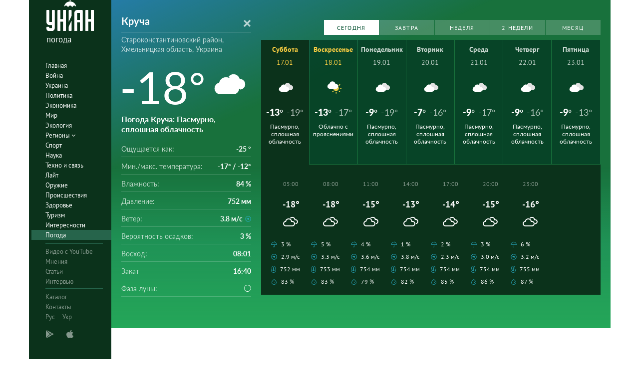

--- FILE ---
content_type: text/css
request_url: https://pogoda.unian.net/build/styles.d0e7f2bc.css
body_size: 33968
content:
/*!
 * Bootstrap v3.3.7 (http://getbootstrap.com)
 * Copyright 2011-2016 Twitter, Inc.
 * Licensed under MIT (https://github.com/twbs/bootstrap/blob/master/LICENSE)
 */

/*! normalize.css v3.0.3 | MIT License | github.com/necolas/normalize.css */html{font-family:sans-serif;-ms-text-size-adjust:100%;-webkit-text-size-adjust:100%}body{margin:0}article,aside,details,figcaption,figure,footer,header,hgroup,main,menu,nav,section,summary{display:block}audio,canvas,progress,video{display:inline-block;vertical-align:baseline}audio:not([controls]){display:none;height:0}[hidden],template{display:none}a{background-color:transparent}a:active,a:hover{outline:0}abbr[title]{border-bottom:1px dotted}b,strong{font-weight:700}dfn{font-style:italic}mark{background:#ff0;color:#000}small{font-size:80%}sub,sup{font-size:75%;line-height:0;position:relative;vertical-align:baseline}sup{top:-.5em}sub{bottom:-.25em}img{border:0}svg:not(:root){overflow:hidden}figure{margin:1em 40px}hr{box-sizing:content-box;height:0}pre{overflow:auto}code,kbd,pre,samp{font-family:monospace,monospace;font-size:1em}button,input,optgroup,select,textarea{color:inherit;font:inherit;margin:0}button{overflow:visible}button,select{text-transform:none}button,html input[type=button],input[type=reset],input[type=submit]{-webkit-appearance:button;cursor:pointer}button[disabled],html input[disabled]{cursor:default}button::-moz-focus-inner,input::-moz-focus-inner{border:0;padding:0}input{line-height:normal}input[type=checkbox],input[type=radio]{box-sizing:border-box;padding:0}input[type=number]::-webkit-inner-spin-button,input[type=number]::-webkit-outer-spin-button{height:auto}input[type=search]{-webkit-appearance:textfield;box-sizing:content-box}input[type=search]::-webkit-search-cancel-button,input[type=search]::-webkit-search-decoration{-webkit-appearance:none}fieldset{border:1px solid silver;margin:0 2px;padding:.35em .625em .75em}textarea{overflow:auto}optgroup{font-weight:700}table{border-collapse:collapse;border-spacing:0}td,th{padding:0}*,:after,:before{-webkit-box-sizing:border-box;-moz-box-sizing:border-box}:after,:before{box-sizing:border-box}html{font-size:10px;-webkit-tap-highlight-color:rgba(0,0,0,0)}body{font-family:Arial,sans-serif;line-height:1.42857;color:#333;background-color:#fff}button,input,select,textarea{font-family:inherit;font-size:inherit;line-height:inherit}a{color:#337ab7}a:focus{outline:5px auto -webkit-focus-ring-color;outline-offset:-2px}figure{margin:0}img{vertical-align:middle}.img-responsive{display:block;max-width:100%;height:auto}.img-rounded{border-radius:6px}.img-thumbnail{padding:4px;line-height:1.42857;background-color:#fff;border:1px solid #ddd;border-radius:4px;-webkit-transition:all .2s ease-in-out;-o-transition:all .2s ease-in-out;transition:all .2s ease-in-out;display:inline-block;max-width:100%;height:auto}.img-circle{border-radius:50%}hr{margin-top:20px;margin-bottom:20px;border:0;border-top:1px solid #eee}.sr-only{position:absolute;width:1px;height:1px;margin:-1px;padding:0;overflow:hidden;clip:rect(0,0,0,0);border:0}.sr-only-focusable:active,.sr-only-focusable:focus{position:static;width:auto;height:auto;margin:0;overflow:visible;clip:auto}[role=button]{cursor:pointer}.container{margin-right:auto;margin-left:auto;padding-left:20px;padding-right:20px}.container:after,.container:before{content:" ";display:table}.container:after{clear:both}@media (min-width:0){.container{width:720px}}@media (min-width:1023px){.container{width:1004px}}@media (min-width:1185px){.container{width:1165px}}@media (min-width:1365px){.container{width:1349px}}.container-fluid{margin-right:auto;margin-left:auto;padding-left:20px;padding-right:20px}.container-fluid:after,.container-fluid:before{content:" ";display:table}.container-fluid:after{clear:both}.row{margin-left:-20px;margin-right:-20px}.row:after,.row:before{content:" ";display:table}.row:after{clear:both}.col-lg-1,.col-lg-2,.col-lg-3,.col-lg-4,.col-lg-5,.col-lg-6,.col-lg-7,.col-lg-8,.col-lg-9,.col-lg-10,.col-lg-11,.col-lg-12,.col-md-1,.col-md-2,.col-md-3,.col-md-4,.col-md-5,.col-md-6,.col-md-7,.col-md-8,.col-md-9,.col-md-10,.col-md-11,.col-md-12,.col-sm-1,.col-sm-2,.col-sm-3,.col-sm-4,.col-sm-5,.col-sm-6,.col-sm-7,.col-sm-8,.col-sm-9,.col-sm-10,.col-sm-11,.col-sm-12,.col-xs-1,.col-xs-2,.col-xs-3,.col-xs-4,.col-xs-5,.col-xs-6,.col-xs-7,.col-xs-8,.col-xs-9,.col-xs-10,.col-xs-11,.col-xs-12{position:relative;min-height:1px;padding-left:30px;padding-right:30px}@media (min-width:0px){.col-lg-1,.col-lg-2,.col-lg-3,.col-lg-4,.col-lg-5,.col-lg-6,.col-lg-7,.col-lg-8,.col-lg-9,.col-lg-10,.col-lg-11,.col-lg-12,.col-md-1,.col-md-2,.col-md-3,.col-md-4,.col-md-5,.col-md-6,.col-md-7,.col-md-8,.col-md-9,.col-md-10,.col-md-11,.col-md-12,.col-sm-1,.col-sm-2,.col-sm-3,.col-sm-4,.col-sm-5,.col-sm-6,.col-sm-7,.col-sm-8,.col-sm-9,.col-sm-10,.col-sm-11,.col-sm-12,.col-xs-1,.col-xs-2,.col-xs-3,.col-xs-4,.col-xs-5,.col-xs-6,.col-xs-7,.col-xs-8,.col-xs-9,.col-xs-10,.col-xs-11,.col-xs-12{padding-left:15px;padding-right:15px}}@media (min-width:767px){.col-lg-1,.col-lg-2,.col-lg-3,.col-lg-4,.col-lg-5,.col-lg-6,.col-lg-7,.col-lg-8,.col-lg-9,.col-lg-10,.col-lg-11,.col-lg-12,.col-md-1,.col-md-2,.col-md-3,.col-md-4,.col-md-5,.col-md-6,.col-md-7,.col-md-8,.col-md-9,.col-md-10,.col-md-11,.col-md-12,.col-sm-1,.col-sm-2,.col-sm-3,.col-sm-4,.col-sm-5,.col-sm-6,.col-sm-7,.col-sm-8,.col-sm-9,.col-sm-10,.col-sm-11,.col-sm-12,.col-xs-1,.col-xs-2,.col-xs-3,.col-xs-4,.col-xs-5,.col-xs-6,.col-xs-7,.col-xs-8,.col-xs-9,.col-xs-10,.col-xs-11,.col-xs-12{padding-left:20px;padding-right:20px}}@media (min-width:1023px){.col-lg-1,.col-lg-2,.col-lg-3,.col-lg-4,.col-lg-5,.col-lg-6,.col-lg-7,.col-lg-8,.col-lg-9,.col-lg-10,.col-lg-11,.col-lg-12,.col-md-1,.col-md-2,.col-md-3,.col-md-4,.col-md-5,.col-md-6,.col-md-7,.col-md-8,.col-md-9,.col-md-10,.col-md-11,.col-md-12,.col-sm-1,.col-sm-2,.col-sm-3,.col-sm-4,.col-sm-5,.col-sm-6,.col-sm-7,.col-sm-8,.col-sm-9,.col-sm-10,.col-sm-11,.col-sm-12,.col-xs-1,.col-xs-2,.col-xs-3,.col-xs-4,.col-xs-5,.col-xs-6,.col-xs-7,.col-xs-8,.col-xs-9,.col-xs-10,.col-xs-11,.col-xs-12{padding-left:20px;padding-right:20px}}@media (min-width:1185px){.col-lg-1,.col-lg-2,.col-lg-3,.col-lg-4,.col-lg-5,.col-lg-6,.col-lg-7,.col-lg-8,.col-lg-9,.col-lg-10,.col-lg-11,.col-lg-12,.col-md-1,.col-md-2,.col-md-3,.col-md-4,.col-md-5,.col-md-6,.col-md-7,.col-md-8,.col-md-9,.col-md-10,.col-md-11,.col-md-12,.col-sm-1,.col-sm-2,.col-sm-3,.col-sm-4,.col-sm-5,.col-sm-6,.col-sm-7,.col-sm-8,.col-sm-9,.col-sm-10,.col-sm-11,.col-sm-12,.col-xs-1,.col-xs-2,.col-xs-3,.col-xs-4,.col-xs-5,.col-xs-6,.col-xs-7,.col-xs-8,.col-xs-9,.col-xs-10,.col-xs-11,.col-xs-12{padding-left:20px;padding-right:20px}}@media (min-width:1365px){.col-lg-1,.col-lg-2,.col-lg-3,.col-lg-4,.col-lg-5,.col-lg-6,.col-lg-7,.col-lg-8,.col-lg-9,.col-lg-10,.col-lg-11,.col-lg-12,.col-md-1,.col-md-2,.col-md-3,.col-md-4,.col-md-5,.col-md-6,.col-md-7,.col-md-8,.col-md-9,.col-md-10,.col-md-11,.col-md-12,.col-sm-1,.col-sm-2,.col-sm-3,.col-sm-4,.col-sm-5,.col-sm-6,.col-sm-7,.col-sm-8,.col-sm-9,.col-sm-10,.col-sm-11,.col-sm-12,.col-xs-1,.col-xs-2,.col-xs-3,.col-xs-4,.col-xs-5,.col-xs-6,.col-xs-7,.col-xs-8,.col-xs-9,.col-xs-10,.col-xs-11,.col-xs-12{padding-left:30px;padding-right:30px}}@media (min-width:0px){.col-sm-1,.col-sm-2,.col-sm-3,.col-sm-4,.col-sm-5,.col-sm-6,.col-sm-7,.col-sm-8,.col-sm-9,.col-sm-10,.col-sm-11,.col-sm-12{float:left}.col-sm-1{width:8.33333%}.col-sm-2{width:16.66667%}.col-sm-3{width:25%}.col-sm-4{width:33.33333%}.col-sm-5{width:41.66667%}.col-sm-6{width:50%}.col-sm-7{width:58.33333%}.col-sm-8{width:66.66667%}.col-sm-9{width:75%}.col-sm-10{width:83.33333%}.col-sm-11{width:91.66667%}.col-sm-12{width:100%}.col-sm-pull-0{right:auto}.col-sm-pull-1{right:8.33333%}.col-sm-pull-2{right:16.66667%}.col-sm-pull-3{right:25%}.col-sm-pull-4{right:33.33333%}.col-sm-pull-5{right:41.66667%}.col-sm-pull-6{right:50%}.col-sm-pull-7{right:58.33333%}.col-sm-pull-8{right:66.66667%}.col-sm-pull-9{right:75%}.col-sm-pull-10{right:83.33333%}.col-sm-pull-11{right:91.66667%}.col-sm-pull-12{right:100%}.col-sm-push-0{left:auto}.col-sm-push-1{left:8.33333%}.col-sm-push-2{left:16.66667%}.col-sm-push-3{left:25%}.col-sm-push-4{left:33.33333%}.col-sm-push-5{left:41.66667%}.col-sm-push-6{left:50%}.col-sm-push-7{left:58.33333%}.col-sm-push-8{left:66.66667%}.col-sm-push-9{left:75%}.col-sm-push-10{left:83.33333%}.col-sm-push-11{left:91.66667%}.col-sm-push-12{left:100%}.col-sm-offset-0{margin-left:0}.col-sm-offset-1{margin-left:8.33333%}.col-sm-offset-2{margin-left:16.66667%}.col-sm-offset-3{margin-left:25%}.col-sm-offset-4{margin-left:33.33333%}.col-sm-offset-5{margin-left:41.66667%}.col-sm-offset-6{margin-left:50%}.col-sm-offset-7{margin-left:58.33333%}.col-sm-offset-8{margin-left:66.66667%}.col-sm-offset-9{margin-left:75%}.col-sm-offset-10{margin-left:83.33333%}.col-sm-offset-11{margin-left:91.66667%}.col-sm-offset-12{margin-left:100%}}@media (min-width:1023px){.col-md-1,.col-md-2,.col-md-3,.col-md-4,.col-md-5,.col-md-6,.col-md-7,.col-md-8,.col-md-9,.col-md-10,.col-md-11,.col-md-12{float:left}.col-md-1{width:8.33333%}.col-md-2{width:16.66667%}.col-md-3{width:25%}.col-md-4{width:33.33333%}.col-md-5{width:41.66667%}.col-md-6{width:50%}.col-md-7{width:58.33333%}.col-md-8{width:66.66667%}.col-md-9{width:75%}.col-md-10{width:83.33333%}.col-md-11{width:91.66667%}.col-md-12{width:100%}.col-md-pull-0{right:auto}.col-md-pull-1{right:8.33333%}.col-md-pull-2{right:16.66667%}.col-md-pull-3{right:25%}.col-md-pull-4{right:33.33333%}.col-md-pull-5{right:41.66667%}.col-md-pull-6{right:50%}.col-md-pull-7{right:58.33333%}.col-md-pull-8{right:66.66667%}.col-md-pull-9{right:75%}.col-md-pull-10{right:83.33333%}.col-md-pull-11{right:91.66667%}.col-md-pull-12{right:100%}.col-md-push-0{left:auto}.col-md-push-1{left:8.33333%}.col-md-push-2{left:16.66667%}.col-md-push-3{left:25%}.col-md-push-4{left:33.33333%}.col-md-push-5{left:41.66667%}.col-md-push-6{left:50%}.col-md-push-7{left:58.33333%}.col-md-push-8{left:66.66667%}.col-md-push-9{left:75%}.col-md-push-10{left:83.33333%}.col-md-push-11{left:91.66667%}.col-md-push-12{left:100%}.col-md-offset-0{margin-left:0}.col-md-offset-1{margin-left:8.33333%}.col-md-offset-2{margin-left:16.66667%}.col-md-offset-3{margin-left:25%}.col-md-offset-4{margin-left:33.33333%}.col-md-offset-5{margin-left:41.66667%}.col-md-offset-6{margin-left:50%}.col-md-offset-7{margin-left:58.33333%}.col-md-offset-8{margin-left:66.66667%}.col-md-offset-9{margin-left:75%}.col-md-offset-10{margin-left:83.33333%}.col-md-offset-11{margin-left:91.66667%}.col-md-offset-12{margin-left:100%}}@media (min-width:1185px){.col-lg-1,.col-lg-2,.col-lg-3,.col-lg-4,.col-lg-5,.col-lg-6,.col-lg-7,.col-lg-8,.col-lg-9,.col-lg-10,.col-lg-11,.col-lg-12{float:left}.col-lg-1{width:8.33333%}.col-lg-2{width:16.66667%}.col-lg-3{width:25%}.col-lg-4{width:33.33333%}.col-lg-5{width:41.66667%}.col-lg-6{width:50%}.col-lg-7{width:58.33333%}.col-lg-8{width:66.66667%}.col-lg-9{width:75%}.col-lg-10{width:83.33333%}.col-lg-11{width:91.66667%}.col-lg-12{width:100%}.col-lg-pull-0{right:auto}.col-lg-pull-1{right:8.33333%}.col-lg-pull-2{right:16.66667%}.col-lg-pull-3{right:25%}.col-lg-pull-4{right:33.33333%}.col-lg-pull-5{right:41.66667%}.col-lg-pull-6{right:50%}.col-lg-pull-7{right:58.33333%}.col-lg-pull-8{right:66.66667%}.col-lg-pull-9{right:75%}.col-lg-pull-10{right:83.33333%}.col-lg-pull-11{right:91.66667%}.col-lg-pull-12{right:100%}.col-lg-push-0{left:auto}.col-lg-push-1{left:8.33333%}.col-lg-push-2{left:16.66667%}.col-lg-push-3{left:25%}.col-lg-push-4{left:33.33333%}.col-lg-push-5{left:41.66667%}.col-lg-push-6{left:50%}.col-lg-push-7{left:58.33333%}.col-lg-push-8{left:66.66667%}.col-lg-push-9{left:75%}.col-lg-push-10{left:83.33333%}.col-lg-push-11{left:91.66667%}.col-lg-push-12{left:100%}.col-lg-offset-0{margin-left:0}.col-lg-offset-1{margin-left:8.33333%}.col-lg-offset-2{margin-left:16.66667%}.col-lg-offset-3{margin-left:25%}.col-lg-offset-4{margin-left:33.33333%}.col-lg-offset-5{margin-left:41.66667%}.col-lg-offset-6{margin-left:50%}.col-lg-offset-7{margin-left:58.33333%}.col-lg-offset-8{margin-left:66.66667%}.col-lg-offset-9{margin-left:75%}.col-lg-offset-10{margin-left:83.33333%}.col-lg-offset-11{margin-left:91.66667%}.col-lg-offset-12{margin-left:100%}}@media (min-width:1365px){.col-xlg-1,.col-xlg-2,.col-xlg-3,.col-xlg-4,.col-xlg-5,.col-xlg-6,.col-xlg-7,.col-xlg-8,.col-xlg-9,.col-xlg-10,.col-xlg-11,.col-xlg-12{float:left}.col-xlg-1{width:8.33333%}.col-xlg-2{width:16.66667%}.col-xlg-3{width:25%}.col-xlg-4{width:33.33333%}.col-xlg-5{width:41.66667%}.col-xlg-6{width:50%}.col-xlg-7{width:58.33333%}.col-xlg-8{width:66.66667%}.col-xlg-9{width:75%}.col-xlg-10{width:83.33333%}.col-xlg-11{width:91.66667%}.col-xlg-12{width:100%}.col-xlg-pull-0{right:auto}.col-xlg-pull-1{right:8.33333%}.col-xlg-pull-2{right:16.66667%}.col-xlg-pull-3{right:25%}.col-xlg-pull-4{right:33.33333%}.col-xlg-pull-5{right:41.66667%}.col-xlg-pull-6{right:50%}.col-xlg-pull-7{right:58.33333%}.col-xlg-pull-8{right:66.66667%}.col-xlg-pull-9{right:75%}.col-xlg-pull-10{right:83.33333%}.col-xlg-pull-11{right:91.66667%}.col-xlg-pull-12{right:100%}.col-xlg-push-0{left:auto}.col-xlg-push-1{left:8.33333%}.col-xlg-push-2{left:16.66667%}.col-xlg-push-3{left:25%}.col-xlg-push-4{left:33.33333%}.col-xlg-push-5{left:41.66667%}.col-xlg-push-6{left:50%}.col-xlg-push-7{left:58.33333%}.col-xlg-push-8{left:66.66667%}.col-xlg-push-9{left:75%}.col-xlg-push-10{left:83.33333%}.col-xlg-push-11{left:91.66667%}.col-xlg-push-12{left:100%}.col-xlg-offset-0{margin-left:0}.col-xlg-offset-1{margin-left:8.33333%}.col-xlg-offset-2{margin-left:16.66667%}.col-xlg-offset-3{margin-left:25%}.col-xlg-offset-4{margin-left:33.33333%}.col-xlg-offset-5{margin-left:41.66667%}.col-xlg-offset-6{margin-left:50%}.col-xlg-offset-7{margin-left:58.33333%}.col-xlg-offset-8{margin-left:66.66667%}.col-xlg-offset-9{margin-left:75%}.col-xlg-offset-10{margin-left:83.33333%}.col-xlg-offset-11{margin-left:91.66667%}.col-xlg-offset-12{margin-left:100%}}fieldset{margin:0;min-width:0}fieldset,legend{padding:0;border:0}legend{display:block;width:100%;margin-bottom:20px;font-size:21px;line-height:inherit;color:#333;border-bottom:1px solid #e5e5e5}label{display:inline-block;max-width:100%;margin-bottom:5px;font-weight:700}input[type=search]{-webkit-box-sizing:border-box;-moz-box-sizing:border-box;box-sizing:border-box}input[type=checkbox],input[type=radio]{margin:4px 0 0;margin-top:1px\9;line-height:normal}input[type=file]{display:block}input[type=range]{display:block;width:100%}select[multiple],select[size]{height:auto}input[type=checkbox]:focus,input[type=file]:focus,input[type=radio]:focus{outline:5px auto -webkit-focus-ring-color;outline-offset:-2px}output{padding-top:7px}.form-control,output{display:block;font-size:14px;line-height:1.42857;color:#555}.form-control{width:100%;height:34px;padding:6px 12px;background-color:#fff;background-image:none;border:1px solid #ccc;border-radius:4px;-webkit-box-shadow:inset 0 1px 1px rgba(0,0,0,.075);box-shadow:inset 0 1px 1px rgba(0,0,0,.075);-webkit-transition:border-color .15s ease-in-out,box-shadow .15s ease-in-out;-o-transition:border-color ease-in-out .15s,box-shadow ease-in-out .15s;transition:border-color .15s ease-in-out,box-shadow .15s ease-in-out}.form-control:focus{border-color:#66afe9;outline:0;-webkit-box-shadow:inset 0 1px 1px rgba(0,0,0,.075),0 0 8px rgba(102,175,233,.6);box-shadow:inset 0 1px 1px rgba(0,0,0,.075),0 0 8px rgba(102,175,233,.6)}.form-control::-moz-placeholder{color:#999;opacity:1}.form-control:-ms-input-placeholder{color:#999}.form-control::-webkit-input-placeholder{color:#999}.form-control::-ms-expand{border:0;background-color:transparent}.form-control[disabled],.form-control[readonly],fieldset[disabled] .form-control{background-color:#eee;opacity:1}.form-control[disabled],fieldset[disabled] .form-control{cursor:not-allowed}textarea.form-control{height:auto}input[type=search]{-webkit-appearance:none}@media screen and (-webkit-min-device-pixel-ratio:0){input[type=date].form-control,input[type=datetime-local].form-control,input[type=month].form-control,input[type=time].form-control{line-height:34px}.input-group-sm>.input-group-btn>input.btn[type=date],.input-group-sm>.input-group-btn>input.btn[type=datetime-local],.input-group-sm>.input-group-btn>input.btn[type=month],.input-group-sm>.input-group-btn>input.btn[type=time],.input-group-sm>input.form-control[type=date],.input-group-sm>input.form-control[type=datetime-local],.input-group-sm>input.form-control[type=month],.input-group-sm>input.form-control[type=time],.input-group-sm>input.input-group-addon[type=date],.input-group-sm>input.input-group-addon[type=datetime-local],.input-group-sm>input.input-group-addon[type=month],.input-group-sm>input.input-group-addon[type=time],.input-group-sm input[type=date],.input-group-sm input[type=datetime-local],.input-group-sm input[type=month],.input-group-sm input[type=time],input[type=date].input-sm,input[type=datetime-local].input-sm,input[type=month].input-sm,input[type=time].input-sm{line-height:30px}.input-group-lg>.input-group-btn>input.btn[type=date],.input-group-lg>.input-group-btn>input.btn[type=datetime-local],.input-group-lg>.input-group-btn>input.btn[type=month],.input-group-lg>.input-group-btn>input.btn[type=time],.input-group-lg>input.form-control[type=date],.input-group-lg>input.form-control[type=datetime-local],.input-group-lg>input.form-control[type=month],.input-group-lg>input.form-control[type=time],.input-group-lg>input.input-group-addon[type=date],.input-group-lg>input.input-group-addon[type=datetime-local],.input-group-lg>input.input-group-addon[type=month],.input-group-lg>input.input-group-addon[type=time],.input-group-lg input[type=date],.input-group-lg input[type=datetime-local],.input-group-lg input[type=month],.input-group-lg input[type=time],input[type=date].input-lg,input[type=datetime-local].input-lg,input[type=month].input-lg,input[type=time].input-lg{line-height:46px}}.form-group{margin-bottom:15px}.input-group-sm>.form-control,.input-group-sm>.input-group-addon,.input-group-sm>.input-group-btn>.btn,.input-sm{height:30px;padding:5px 10px;font-size:12px;line-height:1.5;border-radius:3px}.input-group-sm>.input-group-btn>select.btn,.input-group-sm>select.form-control,.input-group-sm>select.input-group-addon,select.input-sm{height:30px;line-height:30px}.input-group-sm>.input-group-btn>select.btn[multiple],.input-group-sm>.input-group-btn>textarea.btn,.input-group-sm>select.form-control[multiple],.input-group-sm>select.input-group-addon[multiple],.input-group-sm>textarea.form-control,.input-group-sm>textarea.input-group-addon,select[multiple].input-sm,textarea.input-sm{height:auto}.form-group-sm .form-control{height:30px;padding:5px 10px;font-size:12px;line-height:1.5;border-radius:3px}.form-group-sm select.form-control{height:30px;line-height:30px}.form-group-sm select[multiple].form-control,.form-group-sm textarea.form-control{height:auto}.form-group-sm .form-control-static{height:30px;min-height:32px;padding:6px 10px;font-size:12px;line-height:1.5}.input-group-lg>.form-control,.input-group-lg>.input-group-addon,.input-group-lg>.input-group-btn>.btn,.input-lg{height:46px;padding:10px 16px;font-size:18px;line-height:1.33333;border-radius:6px}.input-group-lg>.input-group-btn>select.btn,.input-group-lg>select.form-control,.input-group-lg>select.input-group-addon,select.input-lg{height:46px;line-height:46px}.input-group-lg>.input-group-btn>select.btn[multiple],.input-group-lg>.input-group-btn>textarea.btn,.input-group-lg>select.form-control[multiple],.input-group-lg>select.input-group-addon[multiple],.input-group-lg>textarea.form-control,.input-group-lg>textarea.input-group-addon,select[multiple].input-lg,textarea.input-lg{height:auto}.form-group-lg .form-control{height:46px;padding:10px 16px;font-size:18px;line-height:1.33333;border-radius:6px}.form-group-lg select.form-control{height:46px;line-height:46px}.form-group-lg select[multiple].form-control,.form-group-lg textarea.form-control{height:auto}.form-group-lg .form-control-static{height:46px;min-height:38px;padding:11px 16px;font-size:18px;line-height:1.33333}.has-feedback{position:relative}.has-feedback .form-control{padding-right:42.5px}.form-control-feedback{position:absolute;top:0;right:0;z-index:2;display:block;width:34px;height:34px;line-height:34px;text-align:center;pointer-events:none}.form-group-lg .form-control+.form-control-feedback,.input-group-lg+.form-control-feedback,.input-group-lg>.form-control+.form-control-feedback,.input-group-lg>.input-group-addon+.form-control-feedback,.input-group-lg>.input-group-btn>.btn+.form-control-feedback,.input-lg+.form-control-feedback{width:46px;height:46px;line-height:46px}.form-group-sm .form-control+.form-control-feedback,.input-group-sm+.form-control-feedback,.input-group-sm>.form-control+.form-control-feedback,.input-group-sm>.input-group-addon+.form-control-feedback,.input-group-sm>.input-group-btn>.btn+.form-control-feedback,.input-sm+.form-control-feedback{width:30px;height:30px;line-height:30px}@media (min-width:767px){.form-inline .form-group{display:inline-block;margin-bottom:0;vertical-align:middle}.form-inline .form-control{display:inline-block;width:auto;vertical-align:middle}.form-inline .form-control-static{display:inline-block}.form-inline .input-group{display:inline-table;vertical-align:middle}.form-inline .input-group .form-control,.form-inline .input-group .input-group-addon,.form-inline .input-group .input-group-btn{width:auto}.form-inline .input-group>.form-control{width:100%}.form-inline .control-label{margin-bottom:0;vertical-align:middle}.form-inline .checkbox,.form-inline .radio{display:inline-block;margin-top:0;margin-bottom:0;vertical-align:middle}.form-inline .checkbox label,.form-inline .radio label{padding-left:0}.form-inline .checkbox input[type=checkbox],.form-inline .radio input[type=radio]{position:relative;margin-left:0}.form-inline .has-feedback .form-control-feedback{top:0}}.form-horizontal .checkbox,.form-horizontal .checkbox-inline,.form-horizontal .radio,.form-horizontal .radio-inline{margin-top:0;margin-bottom:0;padding-top:7px}.form-horizontal .checkbox,.form-horizontal .radio{min-height:27px}.form-horizontal .form-group{margin-left:-20px;margin-right:-20px}.form-horizontal .form-group:after,.form-horizontal .form-group:before{content:" ";display:table}.form-horizontal .form-group:after{clear:both}@media (min-width:767px){.form-horizontal .control-label{text-align:right;margin-bottom:0;padding-top:7px}}.form-horizontal .has-feedback .form-control-feedback{right:30px}@media (min-width:767px){.form-horizontal .form-group-lg .control-label{padding-top:11px;font-size:18px}}@media (min-width:767px){.form-horizontal .form-group-sm .control-label{padding-top:6px;font-size:12px}}.caret{display:inline-block;width:0;height:0;margin-left:2px;vertical-align:middle;border-top:4px dashed;border-top:4px solid\9;border-right:4px solid transparent;border-left:4px solid transparent}.dropdown,.dropup{position:relative}.dropdown-toggle:focus{outline:0}.dropdown-menu{position:absolute;top:100%;left:0;z-index:1000;display:none;float:left;min-width:160px;padding:5px 0;margin:2px 0 0;list-style:none;font-size:14px;text-align:left;background-color:#fff;border:1px solid #ccc;border:1px solid rgba(0,0,0,.15);border-radius:4px;-webkit-box-shadow:0 6px 12px rgba(0,0,0,.175);box-shadow:0 6px 12px rgba(0,0,0,.175);background-clip:padding-box}.dropdown-menu.pull-right{right:0;left:auto}.dropdown-menu .divider{height:1px;margin:9px 0;overflow:hidden;background-color:#e5e5e5}.dropdown-menu>li>a{display:block;padding:3px 20px;clear:both;font-weight:400;line-height:1.42857;color:#333;white-space:nowrap}.dropdown-menu>li>a:focus,.dropdown-menu>li>a:hover{text-decoration:none;color:#262626;background-color:#f5f5f5}.dropdown-menu>.active>a,.dropdown-menu>.active>a:focus,.dropdown-menu>.active>a:hover{color:#fff;text-decoration:none;outline:0;background-color:#337ab7}.dropdown-menu>.disabled>a,.dropdown-menu>.disabled>a:focus,.dropdown-menu>.disabled>a:hover{color:#777}.dropdown-menu>.disabled>a:focus,.dropdown-menu>.disabled>a:hover{text-decoration:none;background-color:transparent;background-image:none;filter:progid:DXImageTransform.Microsoft.gradient(enabled = false);cursor:not-allowed}.open>.dropdown-menu{display:block}.open>a{outline:0}.dropdown-menu-right{left:auto;right:0}.dropdown-menu-left{left:0;right:auto}.dropdown-header{display:block;padding:3px 20px;font-size:12px;line-height:1.42857;color:#777;white-space:nowrap}.dropdown-backdrop{position:fixed;left:0;right:0;bottom:0;top:0;z-index:990}.pull-right>.dropdown-menu{right:0;left:auto}.dropup .caret,.navbar-fixed-bottom .dropdown .caret{border-top:0;border-bottom:4px dashed;border-bottom:4px solid\9;content:""}.dropup .dropdown-menu,.navbar-fixed-bottom .dropdown .dropdown-menu{top:auto;bottom:100%;margin-bottom:2px}@media (min-width:767px){.navbar-right .dropdown-menu{right:0;left:auto}.navbar-right .dropdown-menu-left{left:0;right:auto}}.btn-group,.btn-group-vertical{position:relative;display:inline-block;vertical-align:middle}.btn-group-vertical>.btn,.btn-group>.btn{position:relative;float:left}.btn-group-vertical>.btn.active,.btn-group-vertical>.btn:active,.btn-group-vertical>.btn:focus,.btn-group-vertical>.btn:hover,.btn-group>.btn.active,.btn-group>.btn:active,.btn-group>.btn:focus,.btn-group>.btn:hover{z-index:2}.btn-group .btn+.btn,.btn-group .btn+.btn-group,.btn-group .btn-group+.btn,.btn-group .btn-group+.btn-group{margin-left:-1px}.btn-toolbar{margin-left:-5px}.btn-toolbar:after,.btn-toolbar:before{content:" ";display:table}.btn-toolbar:after{clear:both}.btn-toolbar .btn,.btn-toolbar .btn-group,.btn-toolbar .input-group{float:left}.btn-toolbar>.btn,.btn-toolbar>.btn-group,.btn-toolbar>.input-group{margin-left:5px}.btn-group>.btn:not(:first-child):not(:last-child):not(.dropdown-toggle){border-radius:0}.btn-group>.btn:first-child{margin-left:0}.btn-group>.btn:first-child:not(:last-child):not(.dropdown-toggle){border-bottom-right-radius:0;border-top-right-radius:0}.btn-group>.btn:last-child:not(:first-child),.btn-group>.dropdown-toggle:not(:first-child){border-bottom-left-radius:0;border-top-left-radius:0}.btn-group>.btn-group{float:left}.btn-group>.btn-group:not(:first-child):not(:last-child)>.btn{border-radius:0}.btn-group>.btn-group:first-child:not(:last-child)>.btn:last-child,.btn-group>.btn-group:first-child:not(:last-child)>.dropdown-toggle{border-bottom-right-radius:0;border-top-right-radius:0}.btn-group>.btn-group:last-child:not(:first-child)>.btn:first-child{border-bottom-left-radius:0;border-top-left-radius:0}.btn-group .dropdown-toggle:active,.btn-group.open .dropdown-toggle{outline:0}.btn-group>.btn+.dropdown-toggle{padding-left:8px;padding-right:8px}.btn-group-lg.btn-group>.btn+.dropdown-toggle,.btn-group>.btn-lg+.dropdown-toggle{padding-left:12px;padding-right:12px}.btn-group.open .dropdown-toggle{-webkit-box-shadow:inset 0 3px 5px rgba(0,0,0,.125);box-shadow:inset 0 3px 5px rgba(0,0,0,.125)}.btn-group.open .dropdown-toggle.btn-link{-webkit-box-shadow:none;box-shadow:none}.btn .caret{margin-left:0}.btn-group-lg>.btn .caret,.btn-lg .caret{border-width:5px 5px 0;border-bottom-width:0}.dropup .btn-group-lg>.btn .caret,.dropup .btn-lg .caret{border-width:0 5px 5px}.btn-group-vertical>.btn,.btn-group-vertical>.btn-group,.btn-group-vertical>.btn-group>.btn{display:block;float:none;width:100%;max-width:100%}.btn-group-vertical>.btn-group:after,.btn-group-vertical>.btn-group:before{content:" ";display:table}.btn-group-vertical>.btn-group:after{clear:both}.btn-group-vertical>.btn-group>.btn{float:none}.btn-group-vertical>.btn+.btn,.btn-group-vertical>.btn+.btn-group,.btn-group-vertical>.btn-group+.btn,.btn-group-vertical>.btn-group+.btn-group{margin-top:-1px;margin-left:0}.btn-group-vertical>.btn:not(:first-child):not(:last-child){border-radius:0}.btn-group-vertical>.btn:first-child:not(:last-child){border-top-right-radius:4px;border-top-left-radius:4px;border-bottom-right-radius:0;border-bottom-left-radius:0}.btn-group-vertical>.btn:last-child:not(:first-child){border-top-right-radius:0;border-top-left-radius:0;border-bottom-right-radius:4px;border-bottom-left-radius:4px}.btn-group-vertical>.btn-group:not(:first-child):not(:last-child)>.btn{border-radius:0}.btn-group-vertical>.btn-group:first-child:not(:last-child)>.btn:last-child,.btn-group-vertical>.btn-group:first-child:not(:last-child)>.dropdown-toggle{border-bottom-right-radius:0;border-bottom-left-radius:0}.btn-group-vertical>.btn-group:last-child:not(:first-child)>.btn:first-child{border-top-right-radius:0;border-top-left-radius:0}.btn-group-justified{display:table;width:100%;table-layout:fixed;border-collapse:separate}.btn-group-justified>.btn,.btn-group-justified>.btn-group{float:none;display:table-cell;width:1%}.btn-group-justified>.btn-group .btn{width:100%}.btn-group-justified>.btn-group .dropdown-menu{left:auto}[data-toggle=buttons]>.btn-group>.btn input[type=checkbox],[data-toggle=buttons]>.btn-group>.btn input[type=radio],[data-toggle=buttons]>.btn input[type=checkbox],[data-toggle=buttons]>.btn input[type=radio]{position:absolute;clip:rect(0,0,0,0);pointer-events:none}.input-group{position:relative;display:table;border-collapse:separate}.input-group[class*=col-]{float:none;padding-left:0;padding-right:0}.input-group .form-control{position:relative;z-index:2;float:left;width:100%;margin-bottom:0}.input-group .form-control:focus{z-index:3}.input-group-addon,.input-group-btn,.input-group .form-control{display:table-cell}.input-group-addon:not(:first-child):not(:last-child),.input-group-btn:not(:first-child):not(:last-child),.input-group .form-control:not(:first-child):not(:last-child){border-radius:0}.input-group-addon,.input-group-btn{width:1%;white-space:nowrap;vertical-align:middle}.input-group-addon{padding:6px 12px;font-size:14px;font-weight:400;line-height:1;color:#555;text-align:center;background-color:#eee;border:1px solid #ccc;border-radius:4px}.input-group-addon.input-sm,.input-group-sm>.input-group-addon,.input-group-sm>.input-group-btn>.input-group-addon.btn{padding:5px 10px;font-size:12px;border-radius:3px}.input-group-addon.input-lg,.input-group-lg>.input-group-addon,.input-group-lg>.input-group-btn>.input-group-addon.btn{padding:10px 16px;font-size:18px;border-radius:6px}.input-group-addon input[type=checkbox],.input-group-addon input[type=radio]{margin-top:0}.input-group-addon:first-child,.input-group-btn:first-child>.btn,.input-group-btn:first-child>.btn-group>.btn,.input-group-btn:first-child>.dropdown-toggle,.input-group-btn:last-child>.btn-group:not(:last-child)>.btn,.input-group-btn:last-child>.btn:not(:last-child):not(.dropdown-toggle),.input-group .form-control:first-child{border-bottom-right-radius:0;border-top-right-radius:0}.input-group-addon:first-child{border-right:0}.input-group-addon:last-child,.input-group-btn:first-child>.btn-group:not(:first-child)>.btn,.input-group-btn:first-child>.btn:not(:first-child),.input-group-btn:last-child>.btn,.input-group-btn:last-child>.btn-group>.btn,.input-group-btn:last-child>.dropdown-toggle,.input-group .form-control:last-child{border-bottom-left-radius:0;border-top-left-radius:0}.input-group-addon:last-child{border-left:0}.input-group-btn{font-size:0;white-space:nowrap}.input-group-btn,.input-group-btn>.btn{position:relative}.input-group-btn>.btn+.btn{margin-left:-1px}.input-group-btn>.btn:active,.input-group-btn>.btn:focus,.input-group-btn>.btn:hover{z-index:2}.input-group-btn:first-child>.btn,.input-group-btn:first-child>.btn-group{margin-right:-1px}.input-group-btn:last-child>.btn,.input-group-btn:last-child>.btn-group{z-index:2;margin-left:-1px}.nav{margin-bottom:0;padding-left:0;list-style:none}.nav:after,.nav:before{content:" ";display:table}.nav:after{clear:both}.nav>li{display:block}.nav>li,.nav>li>a{position:relative}.nav>li>a:focus,.nav>li>a:hover{text-decoration:none}.nav>li.disabled>a{color:#777}.nav>li.disabled>a:focus,.nav>li.disabled>a:hover{color:#777;text-decoration:none;background-color:transparent;cursor:not-allowed}.nav .open>a,.nav .open>a:focus,.nav .open>a:hover{background-color:#eee;border-color:#337ab7}.nav .nav-divider{height:1px;margin:9px 0;overflow:hidden;background-color:#e5e5e5}.nav>li>a>img{max-width:none}.nav-tabs{border-bottom:1px solid #ddd}.nav-tabs>li{float:left;margin-bottom:-1px}.nav-tabs>li>a{margin-right:2px;line-height:1.42857;border:1px solid transparent;border-radius:4px 4px 0 0}.nav-tabs>li>a:hover{border-color:#eee #eee #ddd}.nav-tabs>li.active>a,.nav-tabs>li.active>a:focus,.nav-tabs>li.active>a:hover{color:#555;background-color:#fff;border:1px solid #ddd;border-bottom-color:transparent;cursor:default}.nav-pills>li{float:left}.nav-pills>li>a{border-radius:4px}.nav-pills>li+li{margin-left:2px}.nav-pills>li.active>a,.nav-pills>li.active>a:focus,.nav-pills>li.active>a:hover{color:#fff;background-color:#337ab7}.nav-stacked>li{float:none}.nav-stacked>li+li{margin-top:2px;margin-left:0}.nav-justified,.nav-tabs.nav-justified{width:100%}.nav-justified>li,.nav-tabs.nav-justified>li{float:none}.nav-justified>li>a,.nav-tabs.nav-justified>li>a{text-align:center;margin-bottom:5px}.nav-justified>.dropdown .dropdown-menu{top:auto;left:auto}@media (min-width:767px){.nav-justified>li,.nav-tabs.nav-justified>li{display:table-cell;width:1%}.nav-justified>li>a,.nav-tabs.nav-justified>li>a{margin-bottom:0}}.nav-tabs-justified,.nav-tabs.nav-justified{border-bottom:0}.nav-tabs-justified>li>a,.nav-tabs.nav-justified>li>a{margin-right:0;border-radius:4px}.nav-tabs-justified>.active>a,.nav-tabs-justified>.active>a:focus,.nav-tabs-justified>.active>a:hover,.nav-tabs.nav-justified>.active>a,.nav-tabs.nav-justified>.active>a:focus,.nav-tabs.nav-justified>.active>a:hover{border:1px solid #ddd}@media (min-width:767px){.nav-tabs-justified>li>a,.nav-tabs.nav-justified>li>a{border-bottom:1px solid #ddd;border-radius:4px 4px 0 0}.nav-tabs-justified>.active>a,.nav-tabs-justified>.active>a:focus,.nav-tabs-justified>.active>a:hover,.nav-tabs.nav-justified>.active>a,.nav-tabs.nav-justified>.active>a:focus,.nav-tabs.nav-justified>.active>a:hover{border-bottom-color:#fff}}.nav-tabs .dropdown-menu{margin-top:-1px;border-top-right-radius:0;border-top-left-radius:0}.navbar{position:relative}.navbar-header:after,.navbar-header:before{content:" ";display:table}.navbar-header:after{clear:both}@media (min-width:767px){.navbar-header{float:left}}.navbar-collapse{overflow-x:visible;-webkit-overflow-scrolling:touch}.navbar-collapse:after,.navbar-collapse:before{content:" ";display:table}.navbar-collapse:after{clear:both}.navbar-collapse.in{overflow-y:auto}@media (min-width:767px){.navbar-collapse{width:auto;border-top:0;box-shadow:none}.navbar-collapse.collapse{display:block!important;height:auto!important;padding-bottom:0;overflow:visible!important}.navbar-collapse.in{overflow-y:visible}}.navbar-fixed-bottom .navbar-collapse,.navbar-fixed-top .navbar-collapse{max-height:340px}@media (max-device-width:0px) and (orientation:landscape){.navbar-fixed-bottom .navbar-collapse,.navbar-fixed-top .navbar-collapse{max-height:200px}}@media (min-width:767px){.container-fluid>.navbar-collapse,.container-fluid>.navbar-header,.container>.navbar-collapse,.container>.navbar-header{margin-right:0;margin-left:0}}.navbar-static-top{z-index:1000;border-width:0 0 1px}@media (min-width:767px){.navbar-static-top{border-radius:0}}.navbar-fixed-bottom,.navbar-fixed-top{position:fixed;right:0;left:0;z-index:1030}@media (min-width:767px){.navbar-fixed-bottom,.navbar-fixed-top{border-radius:0}}.navbar-fixed-top{top:0;border-width:0 0 1px}.navbar-fixed-bottom{bottom:0;margin-bottom:0;border-width:1px 0 0}.navbar-brand{float:left}.navbar-brand:focus,.navbar-brand:hover{text-decoration:none}.navbar-brand>img{display:block}@media (min-width:767px){.navbar>.container-fluid .navbar-brand,.navbar>.container .navbar-brand{margin-left:-20px}}.navbar-toggle{position:relative;float:right;margin-right:20px;padding:9px 10px;margin-top:8px;margin-bottom:8px;background-color:transparent;background-image:none;border:1px solid transparent;border-radius:4px}.navbar-toggle:focus{outline:0}.navbar-toggle .icon-bar{display:block;width:22px;height:2px;border-radius:1px}.navbar-toggle .icon-bar+.icon-bar{margin-top:4px}@media (min-width:767px){.navbar-toggle{display:none}}.navbar-nav{margin:7.5px -20px}.navbar-nav>li>a{line-height:20px}@media (max-width:766px){.navbar-nav .open .dropdown-menu{position:static;float:none;width:auto;margin-top:0;background-color:transparent;border:0;box-shadow:none}.navbar-nav .open .dropdown-menu .dropdown-header,.navbar-nav .open .dropdown-menu>li>a{padding:5px 15px 5px 25px}.navbar-nav .open .dropdown-menu>li>a{line-height:20px}.navbar-nav .open .dropdown-menu>li>a:focus,.navbar-nav .open .dropdown-menu>li>a:hover{background-image:none}}@media (min-width:767px){.navbar-nav{float:left;margin:0}.navbar-nav>li{float:left}}.navbar-form{margin:8px -20px;padding:10px 20px;border-top:1px solid transparent;border-bottom:1px solid transparent;-webkit-box-shadow:inset 0 1px 0 hsla(0,0%,100%,.1),0 1px 0 hsla(0,0%,100%,.1);box-shadow:inset 0 1px 0 hsla(0,0%,100%,.1),0 1px 0 hsla(0,0%,100%,.1)}@media (min-width:767px){.navbar-form .form-group{display:inline-block;margin-bottom:0;vertical-align:middle}.navbar-form .form-control{display:inline-block;width:auto;vertical-align:middle}.navbar-form .form-control-static{display:inline-block}.navbar-form .input-group{display:inline-table;vertical-align:middle}.navbar-form .input-group .form-control,.navbar-form .input-group .input-group-addon,.navbar-form .input-group .input-group-btn{width:auto}.navbar-form .input-group>.form-control{width:100%}.navbar-form .control-label{margin-bottom:0;vertical-align:middle}.navbar-form .checkbox,.navbar-form .radio{display:inline-block;margin-top:0;margin-bottom:0;vertical-align:middle}.navbar-form .checkbox label,.navbar-form .radio label{padding-left:0}.navbar-form .checkbox input[type=checkbox],.navbar-form .radio input[type=radio]{position:relative;margin-left:0}.navbar-form .has-feedback .form-control-feedback{top:0}}@media (max-width:766px){.navbar-form .form-group{margin-bottom:5px}.navbar-form .form-group:last-child{margin-bottom:0}}@media (min-width:767px){.navbar-form{width:auto;border:0;margin-left:0;margin-right:0;padding-top:0;padding-bottom:0;-webkit-box-shadow:none;box-shadow:none}}.navbar-nav>li>.dropdown-menu{margin-top:0;border-top-right-radius:0;border-top-left-radius:0}.navbar-fixed-bottom .navbar-nav>li>.dropdown-menu{margin-bottom:0;border-top-right-radius:4px;border-top-left-radius:4px;border-bottom-right-radius:0;border-bottom-left-radius:0}.navbar-btn{margin-top:8px;margin-bottom:8px}.btn-group-sm>.navbar-btn.btn,.navbar-btn.btn-sm{margin-top:10px;margin-bottom:10px}.btn-group-xs>.navbar-btn.btn,.navbar-btn.btn-xs{margin-top:14px;margin-bottom:14px}.navbar-text{margin-top:15px;margin-bottom:15px}@media (min-width:767px){.navbar-text{float:left;margin-left:20px;margin-right:20px}}@media (min-width:767px){.navbar-left{float:left!important}.navbar-right{float:right!important;margin-right:-20px}.navbar-right~.navbar-right{margin-right:0}}.navbar-default{background-color:#f8f8f8;border-color:#e7e7e7}.navbar-default .navbar-brand{color:#777}.navbar-default .navbar-brand:focus,.navbar-default .navbar-brand:hover{color:#5e5e5e;background-color:transparent}.navbar-default .navbar-nav>li>a,.navbar-default .navbar-text{color:#777}.navbar-default .navbar-nav>li>a:focus,.navbar-default .navbar-nav>li>a:hover{color:#333;background-color:transparent}.navbar-default .navbar-nav>.active>a,.navbar-default .navbar-nav>.active>a:focus,.navbar-default .navbar-nav>.active>a:hover{color:#555;background-color:#e7e7e7}.navbar-default .navbar-nav>.disabled>a,.navbar-default .navbar-nav>.disabled>a:focus,.navbar-default .navbar-nav>.disabled>a:hover{color:#ccc;background-color:transparent}.navbar-default .navbar-toggle{border-color:#ddd}.navbar-default .navbar-toggle:focus,.navbar-default .navbar-toggle:hover{background-color:#ddd}.navbar-default .navbar-toggle .icon-bar{background-color:#888}.navbar-default .navbar-collapse,.navbar-default .navbar-form{border-color:#e7e7e7}.navbar-default .navbar-nav>.open>a,.navbar-default .navbar-nav>.open>a:focus,.navbar-default .navbar-nav>.open>a:hover{background-color:#e7e7e7;color:#555}@media (max-width:766px){.navbar-default .navbar-nav .open .dropdown-menu>li>a{color:#777}.navbar-default .navbar-nav .open .dropdown-menu>li>a:focus,.navbar-default .navbar-nav .open .dropdown-menu>li>a:hover{color:#333;background-color:transparent}.navbar-default .navbar-nav .open .dropdown-menu>.active>a,.navbar-default .navbar-nav .open .dropdown-menu>.active>a:focus,.navbar-default .navbar-nav .open .dropdown-menu>.active>a:hover{color:#555;background-color:#e7e7e7}.navbar-default .navbar-nav .open .dropdown-menu>.disabled>a,.navbar-default .navbar-nav .open .dropdown-menu>.disabled>a:focus,.navbar-default .navbar-nav .open .dropdown-menu>.disabled>a:hover{color:#ccc;background-color:transparent}}.navbar-default .navbar-link{color:#777}.navbar-default .navbar-link:hover{color:#333}.navbar-default .btn-link{color:#777}.navbar-default .btn-link:focus,.navbar-default .btn-link:hover{color:#333}.navbar-default .btn-link[disabled]:focus,.navbar-default .btn-link[disabled]:hover,fieldset[disabled] .navbar-default .btn-link:focus,fieldset[disabled] .navbar-default .btn-link:hover{color:#ccc}.navbar-inverse{background-color:#222;border-color:#090909}.navbar-inverse .navbar-brand{color:#9d9d9d}.navbar-inverse .navbar-brand:focus,.navbar-inverse .navbar-brand:hover{color:#fff;background-color:transparent}.navbar-inverse .navbar-nav>li>a,.navbar-inverse .navbar-text{color:#9d9d9d}.navbar-inverse .navbar-nav>li>a:focus,.navbar-inverse .navbar-nav>li>a:hover{color:#fff;background-color:transparent}.navbar-inverse .navbar-nav>.active>a,.navbar-inverse .navbar-nav>.active>a:focus,.navbar-inverse .navbar-nav>.active>a:hover{color:#fff;background-color:#090909}.navbar-inverse .navbar-nav>.disabled>a,.navbar-inverse .navbar-nav>.disabled>a:focus,.navbar-inverse .navbar-nav>.disabled>a:hover{color:#444;background-color:transparent}.navbar-inverse .navbar-toggle{border-color:#333}.navbar-inverse .navbar-toggle:focus,.navbar-inverse .navbar-toggle:hover{background-color:#333}.navbar-inverse .navbar-toggle .icon-bar{background-color:#fff}.navbar-inverse .navbar-collapse,.navbar-inverse .navbar-form{border-color:#101010}.navbar-inverse .navbar-nav>.open>a,.navbar-inverse .navbar-nav>.open>a:focus,.navbar-inverse .navbar-nav>.open>a:hover{background-color:#090909;color:#fff}@media (max-width:766px){.navbar-inverse .navbar-nav .open .dropdown-menu>.dropdown-header{border-color:#090909}.navbar-inverse .navbar-nav .open .dropdown-menu .divider{background-color:#090909}.navbar-inverse .navbar-nav .open .dropdown-menu>li>a{color:#9d9d9d}.navbar-inverse .navbar-nav .open .dropdown-menu>li>a:focus,.navbar-inverse .navbar-nav .open .dropdown-menu>li>a:hover{color:#fff;background-color:transparent}.navbar-inverse .navbar-nav .open .dropdown-menu>.active>a,.navbar-inverse .navbar-nav .open .dropdown-menu>.active>a:focus,.navbar-inverse .navbar-nav .open .dropdown-menu>.active>a:hover{color:#fff;background-color:#090909}.navbar-inverse .navbar-nav .open .dropdown-menu>.disabled>a,.navbar-inverse .navbar-nav .open .dropdown-menu>.disabled>a:focus,.navbar-inverse .navbar-nav .open .dropdown-menu>.disabled>a:hover{color:#444;background-color:transparent}}.navbar-inverse .navbar-link{color:#9d9d9d}.navbar-inverse .navbar-link:hover{color:#fff}.navbar-inverse .btn-link{color:#9d9d9d}.navbar-inverse .btn-link:focus,.navbar-inverse .btn-link:hover{color:#fff}.navbar-inverse .btn-link[disabled]:focus,.navbar-inverse .btn-link[disabled]:hover,fieldset[disabled] .navbar-inverse .btn-link:focus,fieldset[disabled] .navbar-inverse .btn-link:hover{color:#444}.close{float:right;font-size:21px;font-weight:700;line-height:1;color:#000;text-shadow:0 1px 0 #fff;opacity:.2;filter:alpha(opacity=20)}.close:focus,.close:hover{color:#000;text-decoration:none;cursor:pointer;opacity:.5;filter:alpha(opacity=50)}button.close{padding:0;cursor:pointer;background:transparent;border:0;-webkit-appearance:none}.clearfix:after,.clearfix:before{content:" ";display:table}.center-block{display:block;margin-left:auto;margin-right:auto}.pull-right{float:right!important}.pull-left{float:left!important}.hide{display:none!important}.show{display:block!important}.invisible{visibility:hidden}.text-hide{font:0/0 a;color:transparent;text-shadow:none;background-color:transparent;border:0}.hidden{display:none!important}.affix{position:fixed}@-ms-viewport{width:device-width}.visible-lg,.visible-lg-block,.visible-lg-inline,.visible-lg-inline-block,.visible-md,.visible-md-block,.visible-md-inline,.visible-md-inline-block,.visible-sm,.visible-sm-block,.visible-sm-inline,.visible-sm-inline-block,.visible-xs,.visible-xs-block,.visible-xs-inline,.visible-xs-inline-block{display:none!important}@media (max-width:766px){.visible-xs{display:block!important}table.visible-xs{display:table!important}tr.visible-xs{display:table-row!important}td.visible-xs,th.visible-xs{display:table-cell!important}}@media (max-width:766px){.visible-xs-block{display:block!important}}@media (max-width:766px){.visible-xs-inline{display:inline!important}}@media (max-width:766px){.visible-xs-inline-block{display:inline-block!important}}@media (min-width:767px) and (max-width:1022px){.visible-sm{display:block!important}table.visible-sm{display:table!important}tr.visible-sm{display:table-row!important}td.visible-sm,th.visible-sm{display:table-cell!important}}@media (min-width:767px) and (max-width:1022px){.visible-sm-block{display:block!important}}@media (min-width:767px) and (max-width:1022px){.visible-sm-inline{display:inline!important}}@media (min-width:767px) and (max-width:1022px){.visible-sm-inline-block{display:inline-block!important}}@media (min-width:1023px) and (max-width:1184px){.visible-md{display:block!important}table.visible-md{display:table!important}tr.visible-md{display:table-row!important}td.visible-md,th.visible-md{display:table-cell!important}}@media (min-width:1023px) and (max-width:1184px){.visible-md-block{display:block!important}}@media (min-width:1023px) and (max-width:1184px){.visible-md-inline{display:inline!important}}@media (min-width:1023px) and (max-width:1184px){.visible-md-inline-block{display:inline-block!important}}@media (min-width:1185px){.visible-lg{display:block!important}table.visible-lg{display:table!important}tr.visible-lg{display:table-row!important}td.visible-lg,th.visible-lg{display:table-cell!important}}@media (min-width:1185px){.visible-lg-block{display:block!important}}@media (min-width:1185px){.visible-lg-inline{display:inline!important}}@media (min-width:1185px){.visible-lg-inline-block{display:inline-block!important}}@media (max-width:766px){.hidden-xs{display:none!important}}@media (min-width:767px) and (max-width:1022px){.hidden-sm{display:none!important}}@media (min-width:1023px) and (max-width:1184px){.hidden-md{display:none!important}}@media (min-width:1185px){.hidden-lg{display:none!important}}.visible-print{display:none!important}

/*!
 *  Font Awesome 4.4.0 by @davegandy - http://fontawesome.io - @fontawesome
 *  License - http://fontawesome.io/license (Font: SIL OFL 1.1, CSS: MIT License)
 */@font-face{font-family:FontAwesome;src:url(/build/fonts/fontawesome-webfont.674f50d2.eot);src:url(/build/fonts/fontawesome-webfont.674f50d2.eot) format("embedded-opentype"),url(/build/fonts/fontawesome-webfont.4b5a84aa.woff2) format("woff2"),url(/build/fonts/fontawesome-webfont.fee66e71.woff) format("woff"),url(/build/fonts/fontawesome-webfont.b06871f2.ttf) format("truetype"),url(/build/images/fontawesome-webfont.912ec66d.svg) format("svg");font-weight:400;font-style:normal;font-display:swap}.fa{display:inline-block;font:normal normal normal 14px/1 FontAwesome;font-size:inherit;text-rendering:auto;-webkit-font-smoothing:antialiased;-moz-osx-font-smoothing:grayscale}.fa-glass:before{content:"\F000"}.fa-music:before{content:"\F001"}.fa-search:before{content:"\F002"}.fa-envelope-o:before{content:"\F003"}.fa-heart:before{content:"\F004"}.fa-star:before{content:"\F005"}.fa-star-o:before{content:"\F006"}.fa-user:before{content:"\F007"}.fa-film:before{content:"\F008"}.fa-th-large:before{content:"\F009"}.fa-th:before{content:"\F00A"}.fa-th-list:before{content:"\F00B"}.fa-check:before{content:"\F00C"}.fa-close:before,.fa-remove:before,.fa-times:before{content:"\F00D"}.fa-search-plus:before{content:"\F00E"}.fa-search-minus:before{content:"\F010"}.fa-power-off:before{content:"\F011"}.fa-signal:before{content:"\F012"}.fa-cog:before,.fa-gear:before{content:"\F013"}.fa-trash-o:before{content:"\F014"}.fa-home:before{content:"\F015"}.fa-file-o:before{content:"\F016"}.fa-clock-o:before{content:"\F017"}.fa-road:before{content:"\F018"}.fa-download:before{content:"\F019"}.fa-arrow-circle-o-down:before{content:"\F01A"}.fa-arrow-circle-o-up:before{content:"\F01B"}.fa-inbox:before{content:"\F01C"}.fa-play-circle-o:before{content:"\F01D"}.fa-repeat:before,.fa-rotate-right:before{content:"\F01E"}.fa-refresh:before{content:"\F021"}.fa-list-alt:before{content:"\F022"}.fa-lock:before{content:"\F023"}.fa-flag:before{content:"\F024"}.fa-headphones:before{content:"\F025"}.fa-volume-off:before{content:"\F026"}.fa-volume-down:before{content:"\F027"}.fa-volume-up:before{content:"\F028"}.fa-qrcode:before{content:"\F029"}.fa-barcode:before{content:"\F02A"}.fa-tag:before{content:"\F02B"}.fa-tags:before{content:"\F02C"}.fa-book:before{content:"\F02D"}.fa-bookmark:before{content:"\F02E"}.fa-print:before{content:"\F02F"}.fa-camera:before{content:"\F030"}.fa-font:before{content:"\F031"}.fa-bold:before{content:"\F032"}.fa-italic:before{content:"\F033"}.fa-text-height:before{content:"\F034"}.fa-text-width:before{content:"\F035"}.fa-align-left:before{content:"\F036"}.fa-align-center:before{content:"\F037"}.fa-align-right:before{content:"\F038"}.fa-align-justify:before{content:"\F039"}.fa-list:before{content:"\F03A"}.fa-dedent:before,.fa-outdent:before{content:"\F03B"}.fa-indent:before{content:"\F03C"}.fa-video-camera:before{content:"\F03D"}.fa-image:before,.fa-photo:before,.fa-picture-o:before{content:"\F03E"}.fa-pencil:before{content:"\F040"}.fa-map-marker:before{content:"\F041"}.fa-adjust:before{content:"\F042"}.fa-tint:before{content:"\F043"}.fa-edit:before,.fa-pencil-square-o:before{content:"\F044"}.fa-share-square-o:before{content:"\F045"}.fa-check-square-o:before{content:"\F046"}.fa-arrows:before{content:"\F047"}.fa-step-backward:before{content:"\F048"}.fa-fast-backward:before{content:"\F049"}.fa-backward:before{content:"\F04A"}.fa-play:before{content:"\F04B"}.fa-pause:before{content:"\F04C"}.fa-stop:before{content:"\F04D"}.fa-forward:before{content:"\F04E"}.fa-fast-forward:before{content:"\F050"}.fa-step-forward:before{content:"\F051"}.fa-eject:before{content:"\F052"}.fa-chevron-left:before{content:"\F053"}.fa-chevron-right:before{content:"\F054"}.fa-plus-circle:before{content:"\F055"}.fa-minus-circle:before{content:"\F056"}.fa-times-circle:before{content:"\F057"}.fa-check-circle:before{content:"\F058"}.fa-question-circle:before{content:"\F059"}.fa-info-circle:before{content:"\F05A"}.fa-crosshairs:before{content:"\F05B"}.fa-times-circle-o:before{content:"\F05C"}.fa-check-circle-o:before{content:"\F05D"}.fa-ban:before{content:"\F05E"}.fa-arrow-left:before{content:"\F060"}.fa-arrow-right:before{content:"\F061"}.fa-arrow-up:before{content:"\F062"}.fa-arrow-down:before{content:"\F063"}.fa-mail-forward:before,.fa-share:before{content:"\F064"}.fa-expand:before{content:"\F065"}.fa-compress:before{content:"\F066"}.fa-plus:before{content:"\F067"}.fa-minus:before{content:"\F068"}.fa-asterisk:before{content:"\F069"}.fa-exclamation-circle:before{content:"\F06A"}.fa-gift:before{content:"\F06B"}.fa-leaf:before{content:"\F06C"}.fa-fire:before{content:"\F06D"}.fa-eye:before{content:"\F06E"}.fa-eye-slash:before{content:"\F070"}.fa-exclamation-triangle:before,.fa-warning:before{content:"\F071"}.fa-plane:before{content:"\F072"}.fa-calendar:before{content:"\F073"}.fa-random:before{content:"\F074"}.fa-comment:before{content:"\F075"}.fa-magnet:before{content:"\F076"}.fa-chevron-up:before{content:"\F077"}.fa-chevron-down:before{content:"\F078"}.fa-retweet:before{content:"\F079"}.fa-shopping-cart:before{content:"\F07A"}.fa-folder:before{content:"\F07B"}.fa-folder-open:before{content:"\F07C"}.fa-arrows-v:before{content:"\F07D"}.fa-arrows-h:before{content:"\F07E"}.fa-bar-chart-o:before,.fa-bar-chart:before{content:"\F080"}.fa-twitter-square:before{content:"\F081"}.fa-facebook-square:before{content:"\F082"}.fa-camera-retro:before{content:"\F083"}.fa-key:before{content:"\F084"}.fa-cogs:before,.fa-gears:before{content:"\F085"}.fa-comments:before{content:"\F086"}.fa-thumbs-o-up:before{content:"\F087"}.fa-thumbs-o-down:before{content:"\F088"}.fa-star-half:before{content:"\F089"}.fa-heart-o:before{content:"\F08A"}.fa-sign-out:before{content:"\F08B"}.fa-linkedin-square:before{content:"\F08C"}.fa-thumb-tack:before{content:"\F08D"}.fa-external-link:before{content:"\F08E"}.fa-sign-in:before{content:"\F090"}.fa-trophy:before{content:"\F091"}.fa-github-square:before{content:"\F092"}.fa-upload:before{content:"\F093"}.fa-lemon-o:before{content:"\F094"}.fa-phone:before{content:"\F095"}.fa-square-o:before{content:"\F096"}.fa-bookmark-o:before{content:"\F097"}.fa-phone-square:before{content:"\F098"}.fa-twitter:before{content:"\F099"}.fa-facebook-f:before,.fa-facebook:before{content:"\F09A"}.fa-github:before{content:"\F09B"}.fa-unlock:before{content:"\F09C"}.fa-credit-card:before{content:"\F09D"}.fa-feed:before,.fa-rss:before{content:"\F09E"}.fa-hdd-o:before{content:"\F0A0"}.fa-bullhorn:before{content:"\F0A1"}.fa-bell:before{content:"\F0F3"}.fa-certificate:before{content:"\F0A3"}.fa-hand-o-right:before{content:"\F0A4"}.fa-hand-o-left:before{content:"\F0A5"}.fa-hand-o-up:before{content:"\F0A6"}.fa-hand-o-down:before{content:"\F0A7"}.fa-arrow-circle-left:before{content:"\F0A8"}.fa-arrow-circle-right:before{content:"\F0A9"}.fa-arrow-circle-up:before{content:"\F0AA"}.fa-arrow-circle-down:before{content:"\F0AB"}.fa-globe:before{content:"\F0AC"}.fa-wrench:before{content:"\F0AD"}.fa-tasks:before{content:"\F0AE"}.fa-filter:before{content:"\F0B0"}.fa-briefcase:before{content:"\F0B1"}.fa-arrows-alt:before{content:"\F0B2"}.fa-group:before,.fa-users:before{content:"\F0C0"}.fa-chain:before,.fa-link:before{content:"\F0C1"}.fa-cloud:before{content:"\F0C2"}.fa-flask:before{content:"\F0C3"}.fa-cut:before,.fa-scissors:before{content:"\F0C4"}.fa-copy:before,.fa-files-o:before{content:"\F0C5"}.fa-paperclip:before{content:"\F0C6"}.fa-floppy-o:before,.fa-save:before{content:"\F0C7"}.fa-square:before{content:"\F0C8"}.fa-bars:before,.fa-navicon:before,.fa-reorder:before{content:"\F0C9"}.fa-list-ul:before{content:"\F0CA"}.fa-list-ol:before{content:"\F0CB"}.fa-strikethrough:before{content:"\F0CC"}.fa-underline:before{content:"\F0CD"}.fa-table:before{content:"\F0CE"}.fa-magic:before{content:"\F0D0"}.fa-truck:before{content:"\F0D1"}.fa-pinterest:before{content:"\F0D2"}.fa-pinterest-square:before{content:"\F0D3"}.fa-google-plus-square:before{content:"\F0D4"}.fa-google-plus:before{content:"\F0D5"}.fa-money:before{content:"\F0D6"}.fa-caret-down:before{content:"\F0D7"}.fa-caret-up:before{content:"\F0D8"}.fa-caret-left:before{content:"\F0D9"}.fa-caret-right:before{content:"\F0DA"}.fa-columns:before{content:"\F0DB"}.fa-sort:before,.fa-unsorted:before{content:"\F0DC"}.fa-sort-desc:before,.fa-sort-down:before{content:"\F0DD"}.fa-sort-asc:before,.fa-sort-up:before{content:"\F0DE"}.fa-envelope:before{content:"\F0E0"}.fa-linkedin:before{content:"\F0E1"}.fa-rotate-left:before,.fa-undo:before{content:"\F0E2"}.fa-gavel:before,.fa-legal:before{content:"\F0E3"}.fa-dashboard:before,.fa-tachometer:before{content:"\F0E4"}.fa-comment-o:before{content:"\F0E5"}.fa-comments-o:before{content:"\F0E6"}.fa-bolt:before,.fa-flash:before{content:"\F0E7"}.fa-sitemap:before{content:"\F0E8"}.fa-umbrella:before{content:"\F0E9"}.fa-clipboard:before,.fa-paste:before{content:"\F0EA"}.fa-lightbulb-o:before{content:"\F0EB"}.fa-exchange:before{content:"\F0EC"}.fa-cloud-download:before{content:"\F0ED"}.fa-cloud-upload:before{content:"\F0EE"}.fa-user-md:before{content:"\F0F0"}.fa-stethoscope:before{content:"\F0F1"}.fa-suitcase:before{content:"\F0F2"}.fa-bell-o:before{content:"\F0A2"}.fa-coffee:before{content:"\F0F4"}.fa-cutlery:before{content:"\F0F5"}.fa-file-text-o:before{content:"\F0F6"}.fa-building-o:before{content:"\F0F7"}.fa-hospital-o:before{content:"\F0F8"}.fa-ambulance:before{content:"\F0F9"}.fa-medkit:before{content:"\F0FA"}.fa-fighter-jet:before{content:"\F0FB"}.fa-beer:before{content:"\F0FC"}.fa-h-square:before{content:"\F0FD"}.fa-plus-square:before{content:"\F0FE"}.fa-angle-double-left:before{content:"\F100"}.fa-angle-double-right:before{content:"\F101"}.fa-angle-double-up:before{content:"\F102"}.fa-angle-double-down:before{content:"\F103"}.fa-angle-left:before{content:"\F104"}.fa-angle-right:before{content:"\F105"}.fa-angle-up:before{content:"\F106"}.fa-angle-down:before{content:"\F107"}.fa-desktop:before{content:"\F108"}.fa-laptop:before{content:"\F109"}.fa-tablet:before{content:"\F10A"}.fa-mobile-phone:before,.fa-mobile:before{content:"\F10B"}.fa-circle-o:before{content:"\F10C"}.fa-quote-left:before{content:"\F10D"}.fa-quote-right:before{content:"\F10E"}.fa-spinner:before{content:"\F110"}.fa-circle:before{content:"\F111"}.fa-mail-reply:before,.fa-reply:before{content:"\F112"}.fa-github-alt:before{content:"\F113"}.fa-folder-o:before{content:"\F114"}.fa-folder-open-o:before{content:"\F115"}.fa-smile-o:before{content:"\F118"}.fa-frown-o:before{content:"\F119"}.fa-meh-o:before{content:"\F11A"}.fa-gamepad:before{content:"\F11B"}.fa-keyboard-o:before{content:"\F11C"}.fa-flag-o:before{content:"\F11D"}.fa-flag-checkered:before{content:"\F11E"}.fa-terminal:before{content:"\F120"}.fa-code:before{content:"\F121"}.fa-mail-reply-all:before,.fa-reply-all:before{content:"\F122"}.fa-star-half-empty:before,.fa-star-half-full:before,.fa-star-half-o:before{content:"\F123"}.fa-location-arrow:before{content:"\F124"}.fa-crop:before{content:"\F125"}.fa-code-fork:before{content:"\F126"}.fa-chain-broken:before,.fa-unlink:before{content:"\F127"}.fa-question:before{content:"\F128"}.fa-info:before{content:"\F129"}.fa-exclamation:before{content:"\F12A"}.fa-superscript:before{content:"\F12B"}.fa-subscript:before{content:"\F12C"}.fa-eraser:before{content:"\F12D"}.fa-puzzle-piece:before{content:"\F12E"}.fa-microphone:before{content:"\F130"}.fa-microphone-slash:before{content:"\F131"}.fa-shield:before{content:"\F132"}.fa-calendar-o:before{content:"\F133"}.fa-fire-extinguisher:before{content:"\F134"}.fa-rocket:before{content:"\F135"}.fa-maxcdn:before{content:"\F136"}.fa-chevron-circle-left:before{content:"\F137"}.fa-chevron-circle-right:before{content:"\F138"}.fa-chevron-circle-up:before{content:"\F139"}.fa-chevron-circle-down:before{content:"\F13A"}.fa-html5:before{content:"\F13B"}.fa-css3:before{content:"\F13C"}.fa-anchor:before{content:"\F13D"}.fa-unlock-alt:before{content:"\F13E"}.fa-bullseye:before{content:"\F140"}.fa-ellipsis-h:before{content:"\F141"}.fa-ellipsis-v:before{content:"\F142"}.fa-rss-square:before{content:"\F143"}.fa-play-circle:before{content:"\F144"}.fa-ticket:before{content:"\F145"}.fa-minus-square:before{content:"\F146"}.fa-minus-square-o:before{content:"\F147"}.fa-level-up:before{content:"\F148"}.fa-level-down:before{content:"\F149"}.fa-check-square:before{content:"\F14A"}.fa-pencil-square:before{content:"\F14B"}.fa-external-link-square:before{content:"\F14C"}.fa-share-square:before{content:"\F14D"}.fa-compass:before{content:"\F14E"}.fa-caret-square-o-down:before,.fa-toggle-down:before{content:"\F150"}.fa-caret-square-o-up:before,.fa-toggle-up:before{content:"\F151"}.fa-caret-square-o-right:before,.fa-toggle-right:before{content:"\F152"}.fa-eur:before,.fa-euro:before{content:"\F153"}.fa-gbp:before{content:"\F154"}.fa-dollar:before,.fa-usd:before{content:"\F155"}.fa-inr:before,.fa-rupee:before{content:"\F156"}.fa-cny:before,.fa-jpy:before,.fa-rmb:before,.fa-yen:before{content:"\F157"}.fa-rouble:before,.fa-rub:before,.fa-ruble:before{content:"\F158"}.fa-krw:before,.fa-won:before{content:"\F159"}.fa-bitcoin:before,.fa-btc:before{content:"\F15A"}.fa-file:before{content:"\F15B"}.fa-file-text:before{content:"\F15C"}.fa-sort-alpha-asc:before{content:"\F15D"}.fa-sort-alpha-desc:before{content:"\F15E"}.fa-sort-amount-asc:before{content:"\F160"}.fa-sort-amount-desc:before{content:"\F161"}.fa-sort-numeric-asc:before{content:"\F162"}.fa-sort-numeric-desc:before{content:"\F163"}.fa-thumbs-up:before{content:"\F164"}.fa-thumbs-down:before{content:"\F165"}.fa-youtube-square:before{content:"\F166"}.fa-youtube:before{content:"\F167"}.fa-xing:before{content:"\F168"}.fa-xing-square:before{content:"\F169"}.fa-youtube-play:before{content:"\F16A"}.fa-dropbox:before{content:"\F16B"}.fa-stack-overflow:before{content:"\F16C"}.fa-instagram:before{content:"\F16D"}.fa-flickr:before{content:"\F16E"}.fa-adn:before{content:"\F170"}.fa-bitbucket:before{content:"\F171"}.fa-bitbucket-square:before{content:"\F172"}.fa-tumblr:before{content:"\F173"}.fa-tumblr-square:before{content:"\F174"}.fa-long-arrow-down:before{content:"\F175"}.fa-long-arrow-up:before{content:"\F176"}.fa-long-arrow-left:before{content:"\F177"}.fa-long-arrow-right:before{content:"\F178"}.fa-apple:before{content:"\F179"}.fa-windows:before{content:"\F17A"}.fa-android:before{content:"\F17B"}.fa-linux:before{content:"\F17C"}.fa-dribbble:before{content:"\F17D"}.fa-skype:before{content:"\F17E"}.fa-foursquare:before{content:"\F180"}.fa-trello:before{content:"\F181"}.fa-female:before{content:"\F182"}.fa-male:before{content:"\F183"}.fa-gittip:before,.fa-gratipay:before{content:"\F184"}.fa-sun-o:before{content:"\F185"}.fa-moon-o:before{content:"\F186"}.fa-archive:before{content:"\F187"}.fa-bug:before{content:"\F188"}.fa-vk:before{content:"\F189"}.fa-weibo:before{content:"\F18A"}.fa-renren:before{content:"\F18B"}.fa-pagelines:before{content:"\F18C"}.fa-stack-exchange:before{content:"\F18D"}.fa-arrow-circle-o-right:before{content:"\F18E"}.fa-arrow-circle-o-left:before{content:"\F190"}.fa-caret-square-o-left:before,.fa-toggle-left:before{content:"\F191"}.fa-dot-circle-o:before{content:"\F192"}.fa-wheelchair:before{content:"\F193"}.fa-vimeo-square:before{content:"\F194"}.fa-try:before,.fa-turkish-lira:before{content:"\F195"}.fa-plus-square-o:before{content:"\F196"}.fa-space-shuttle:before{content:"\F197"}.fa-slack:before{content:"\F198"}.fa-envelope-square:before{content:"\F199"}.fa-wordpress:before{content:"\F19A"}.fa-openid:before{content:"\F19B"}.fa-bank:before,.fa-institution:before,.fa-university:before{content:"\F19C"}.fa-graduation-cap:before,.fa-mortar-board:before{content:"\F19D"}.fa-yahoo:before{content:"\F19E"}.fa-google:before{content:"\F1A0"}.fa-reddit:before{content:"\F1A1"}.fa-reddit-square:before{content:"\F1A2"}.fa-stumbleupon-circle:before{content:"\F1A3"}.fa-stumbleupon:before{content:"\F1A4"}.fa-delicious:before{content:"\F1A5"}.fa-digg:before{content:"\F1A6"}.fa-pied-piper:before{content:"\F1A7"}.fa-pied-piper-alt:before{content:"\F1A8"}.fa-drupal:before{content:"\F1A9"}.fa-joomla:before{content:"\F1AA"}.fa-language:before{content:"\F1AB"}.fa-fax:before{content:"\F1AC"}.fa-building:before{content:"\F1AD"}.fa-child:before{content:"\F1AE"}.fa-paw:before{content:"\F1B0"}.fa-spoon:before{content:"\F1B1"}.fa-cube:before{content:"\F1B2"}.fa-cubes:before{content:"\F1B3"}.fa-behance:before{content:"\F1B4"}.fa-behance-square:before{content:"\F1B5"}.fa-steam:before{content:"\F1B6"}.fa-steam-square:before{content:"\F1B7"}.fa-recycle:before{content:"\F1B8"}.fa-automobile:before,.fa-car:before{content:"\F1B9"}.fa-cab:before,.fa-taxi:before{content:"\F1BA"}.fa-tree:before{content:"\F1BB"}.fa-spotify:before{content:"\F1BC"}.fa-deviantart:before{content:"\F1BD"}.fa-soundcloud:before{content:"\F1BE"}.fa-database:before{content:"\F1C0"}.fa-file-pdf-o:before{content:"\F1C1"}.fa-file-word-o:before{content:"\F1C2"}.fa-file-excel-o:before{content:"\F1C3"}.fa-file-powerpoint-o:before{content:"\F1C4"}.fa-file-image-o:before,.fa-file-photo-o:before,.fa-file-picture-o:before{content:"\F1C5"}.fa-file-archive-o:before,.fa-file-zip-o:before{content:"\F1C6"}.fa-file-audio-o:before,.fa-file-sound-o:before{content:"\F1C7"}.fa-file-movie-o:before,.fa-file-video-o:before{content:"\F1C8"}.fa-file-code-o:before{content:"\F1C9"}.fa-vine:before{content:"\F1CA"}.fa-codepen:before{content:"\F1CB"}.fa-jsfiddle:before{content:"\F1CC"}.fa-life-bouy:before,.fa-life-buoy:before,.fa-life-ring:before,.fa-life-saver:before,.fa-support:before{content:"\F1CD"}.fa-circle-o-notch:before{content:"\F1CE"}.fa-ra:before,.fa-rebel:before{content:"\F1D0"}.fa-empire:before,.fa-ge:before{content:"\F1D1"}.fa-git-square:before{content:"\F1D2"}.fa-git:before{content:"\F1D3"}.fa-hacker-news:before,.fa-y-combinator-square:before,.fa-yc-square:before{content:"\F1D4"}.fa-tencent-weibo:before{content:"\F1D5"}.fa-qq:before{content:"\F1D6"}.fa-wechat:before,.fa-weixin:before{content:"\F1D7"}.fa-paper-plane:before,.fa-send:before{content:"\F1D8"}.fa-paper-plane-o:before,.fa-send-o:before{content:"\F1D9"}.fa-history:before{content:"\F1DA"}.fa-circle-thin:before{content:"\F1DB"}.fa-header:before{content:"\F1DC"}.fa-paragraph:before{content:"\F1DD"}.fa-sliders:before{content:"\F1DE"}.fa-share-alt:before{content:"\F1E0"}.fa-share-alt-square:before{content:"\F1E1"}.fa-bomb:before{content:"\F1E2"}.fa-futbol-o:before,.fa-soccer-ball-o:before{content:"\F1E3"}.fa-tty:before{content:"\F1E4"}.fa-binoculars:before{content:"\F1E5"}.fa-plug:before{content:"\F1E6"}.fa-slideshare:before{content:"\F1E7"}.fa-twitch:before{content:"\F1E8"}.fa-yelp:before{content:"\F1E9"}.fa-newspaper-o:before{content:"\F1EA"}.fa-wifi:before{content:"\F1EB"}.fa-calculator:before{content:"\F1EC"}.fa-paypal:before{content:"\F1ED"}.fa-google-wallet:before{content:"\F1EE"}.fa-cc-visa:before{content:"\F1F0"}.fa-cc-mastercard:before{content:"\F1F1"}.fa-cc-discover:before{content:"\F1F2"}.fa-cc-amex:before{content:"\F1F3"}.fa-cc-paypal:before{content:"\F1F4"}.fa-cc-stripe:before{content:"\F1F5"}.fa-bell-slash:before{content:"\F1F6"}.fa-bell-slash-o:before{content:"\F1F7"}.fa-trash:before{content:"\F1F8"}.fa-copyright:before{content:"\F1F9"}.fa-at:before{content:"\F1FA"}.fa-eyedropper:before{content:"\F1FB"}.fa-paint-brush:before{content:"\F1FC"}.fa-birthday-cake:before{content:"\F1FD"}.fa-area-chart:before{content:"\F1FE"}.fa-pie-chart:before{content:"\F200"}.fa-line-chart:before{content:"\F201"}.fa-lastfm:before{content:"\F202"}.fa-lastfm-square:before{content:"\F203"}.fa-toggle-off:before{content:"\F204"}.fa-toggle-on:before{content:"\F205"}.fa-bicycle:before{content:"\F206"}.fa-bus:before{content:"\F207"}.fa-ioxhost:before{content:"\F208"}.fa-angellist:before{content:"\F209"}.fa-cc:before{content:"\F20A"}.fa-ils:before,.fa-shekel:before,.fa-sheqel:before{content:"\F20B"}.fa-meanpath:before{content:"\F20C"}.fa-buysellads:before{content:"\F20D"}.fa-connectdevelop:before{content:"\F20E"}.fa-dashcube:before{content:"\F210"}.fa-forumbee:before{content:"\F211"}.fa-leanpub:before{content:"\F212"}.fa-sellsy:before{content:"\F213"}.fa-shirtsinbulk:before{content:"\F214"}.fa-simplybuilt:before{content:"\F215"}.fa-skyatlas:before{content:"\F216"}.fa-cart-plus:before{content:"\F217"}.fa-cart-arrow-down:before{content:"\F218"}.fa-diamond:before{content:"\F219"}.fa-ship:before{content:"\F21A"}.fa-user-secret:before{content:"\F21B"}.fa-motorcycle:before{content:"\F21C"}.fa-street-view:before{content:"\F21D"}.fa-heartbeat:before{content:"\F21E"}.fa-venus:before{content:"\F221"}.fa-mars:before{content:"\F222"}.fa-mercury:before{content:"\F223"}.fa-intersex:before,.fa-transgender:before{content:"\F224"}.fa-transgender-alt:before{content:"\F225"}.fa-venus-double:before{content:"\F226"}.fa-mars-double:before{content:"\F227"}.fa-venus-mars:before{content:"\F228"}.fa-mars-stroke:before{content:"\F229"}.fa-mars-stroke-v:before{content:"\F22A"}.fa-mars-stroke-h:before{content:"\F22B"}.fa-neuter:before{content:"\F22C"}.fa-genderless:before{content:"\F22D"}.fa-facebook-official:before{content:"\F230"}.fa-pinterest-p:before{content:"\F231"}.fa-whatsapp:before{content:"\F232"}.fa-server:before{content:"\F233"}.fa-user-plus:before{content:"\F234"}.fa-user-times:before{content:"\F235"}.fa-bed:before,.fa-hotel:before{content:"\F236"}.fa-viacoin:before{content:"\F237"}.fa-train:before{content:"\F238"}.fa-subway:before{content:"\F239"}.fa-medium:before{content:"\F23A"}.fa-y-combinator:before,.fa-yc:before{content:"\F23B"}.fa-optin-monster:before{content:"\F23C"}.fa-opencart:before{content:"\F23D"}.fa-expeditedssl:before{content:"\F23E"}.fa-battery-4:before,.fa-battery-full:before{content:"\F240"}.fa-battery-3:before,.fa-battery-three-quarters:before{content:"\F241"}.fa-battery-2:before,.fa-battery-half:before{content:"\F242"}.fa-battery-1:before,.fa-battery-quarter:before{content:"\F243"}.fa-battery-0:before,.fa-battery-empty:before{content:"\F244"}.fa-mouse-pointer:before{content:"\F245"}.fa-i-cursor:before{content:"\F246"}.fa-object-group:before{content:"\F247"}.fa-object-ungroup:before{content:"\F248"}.fa-sticky-note:before{content:"\F249"}.fa-sticky-note-o:before{content:"\F24A"}.fa-cc-jcb:before{content:"\F24B"}.fa-cc-diners-club:before{content:"\F24C"}.fa-clone:before{content:"\F24D"}.fa-balance-scale:before{content:"\F24E"}.fa-hourglass-o:before{content:"\F250"}.fa-hourglass-1:before,.fa-hourglass-start:before{content:"\F251"}.fa-hourglass-2:before,.fa-hourglass-half:before{content:"\F252"}.fa-hourglass-3:before,.fa-hourglass-end:before{content:"\F253"}.fa-hourglass:before{content:"\F254"}.fa-hand-grab-o:before,.fa-hand-rock-o:before{content:"\F255"}.fa-hand-paper-o:before,.fa-hand-stop-o:before{content:"\F256"}.fa-hand-scissors-o:before{content:"\F257"}.fa-hand-lizard-o:before{content:"\F258"}.fa-hand-spock-o:before{content:"\F259"}.fa-hand-pointer-o:before{content:"\F25A"}.fa-hand-peace-o:before{content:"\F25B"}.fa-trademark:before{content:"\F25C"}.fa-registered:before{content:"\F25D"}.fa-creative-commons:before{content:"\F25E"}.fa-gg:before{content:"\F260"}.fa-gg-circle:before{content:"\F261"}.fa-tripadvisor:before{content:"\F262"}.fa-odnoklassniki:before{content:"\F263"}.fa-odnoklassniki-square:before{content:"\F264"}.fa-get-pocket:before{content:"\F265"}.fa-wikipedia-w:before{content:"\F266"}.fa-safari:before{content:"\F267"}.fa-chrome:before{content:"\F268"}.fa-firefox:before{content:"\F269"}.fa-opera:before{content:"\F26A"}.fa-internet-explorer:before{content:"\F26B"}.fa-television:before,.fa-tv:before{content:"\F26C"}.fa-contao:before{content:"\F26D"}.fa-500px:before{content:"\F26E"}.fa-amazon:before{content:"\F270"}.fa-calendar-plus-o:before{content:"\F271"}.fa-calendar-minus-o:before{content:"\F272"}.fa-calendar-times-o:before{content:"\F273"}.fa-calendar-check-o:before{content:"\F274"}.fa-industry:before{content:"\F275"}.fa-map-pin:before{content:"\F276"}.fa-map-signs:before{content:"\F277"}.fa-map-o:before{content:"\F278"}.fa-map:before{content:"\F279"}.fa-commenting:before{content:"\F27A"}.fa-commenting-o:before{content:"\F27B"}.fa-houzz:before{content:"\F27C"}.fa-vimeo:before{content:"\F27D"}.fa-black-tie:before{content:"\F27E"}.fa-fonticons:before{content:"\F280"}.wi-wind{background:url(/build/images/wind_direction.df4016c4.svg) 50% no-repeat}.wi-wind,.wi-wind-black{display:inline-block;width:12px;height:12px}.wi-wind-black{background-image:url(/build/images/wind_direction.ee89b00a.svg)}.wi-umbrella{background:url(/build/images/umbrella.bc458021.svg) 50% no-repeat;display:inline-block;width:12px;height:12px}.wi-thermometer{background:url(/build/images/pressure_icon.32a8ffa6.svg) 50% no-repeat;height:14px}.wi-precip,.wi-thermometer{display:inline-block;width:10px}.wi-precip{background-repeat:no-repeat;background-position:50%;height:12px}.wi-rotate-90{filter:progid:DXImageTransform.Microsoft.BasicImage(rotation=1);-webkit-transform:rotate(90deg);-ms-transform:rotate(90deg);transform:rotate(90deg)}.wi-rotate-180{filter:progid:DXImageTransform.Microsoft.BasicImage(rotation=2);-webkit-transform:rotate(180deg);-ms-transform:rotate(180deg);transform:rotate(180deg)}.wi-rotate-270{filter:progid:DXImageTransform.Microsoft.BasicImage(rotation=3);-webkit-transform:rotate(270deg);-ms-transform:rotate(270deg);transform:rotate(270deg)}.wi-flip-horizontal{filter:progid:DXImageTransform.Microsoft.BasicImage(rotation=0);-webkit-transform:scaleX(-1);-ms-transform:scaleX(-1);transform:scaleX(-1)}.wi-flip-vertical{filter:progid:DXImageTransform.Microsoft.BasicImage(rotation=2);-webkit-transform:scaleY(-1);-ms-transform:scaleY(-1);transform:scaleY(-1)}.wi-wind-towards-n{-webkit-transform:rotate(180deg);-moz-transform:rotate(180deg);-ms-transform:rotate(180deg);-o-transform:rotate(180deg);transform:rotate(180deg)}.wi-wind-towards-nne{-webkit-transform:rotate(203deg);-moz-transform:rotate(203deg);-ms-transform:rotate(203deg);-o-transform:rotate(203deg);transform:rotate(203deg)}.wi-wind-towards-ne{-webkit-transform:rotate(225deg);-moz-transform:rotate(225deg);-ms-transform:rotate(225deg);-o-transform:rotate(225deg);transform:rotate(225deg)}.wi-wind-towards-ene{-webkit-transform:rotate(248deg);-moz-transform:rotate(248deg);-ms-transform:rotate(248deg);-o-transform:rotate(248deg);transform:rotate(248deg)}.wi-wind-towards-e{-webkit-transform:rotate(270deg);-moz-transform:rotate(270deg);-ms-transform:rotate(270deg);-o-transform:rotate(270deg);transform:rotate(270deg)}.wi-wind-towards-ese{-webkit-transform:rotate(293deg);-moz-transform:rotate(293deg);-ms-transform:rotate(293deg);-o-transform:rotate(293deg);transform:rotate(293deg)}.wi-wind-towards-se{-webkit-transform:rotate(315deg);-moz-transform:rotate(315deg);-ms-transform:rotate(315deg);-o-transform:rotate(315deg);transform:rotate(315deg)}.wi-wind-towards-sse{-webkit-transform:rotate(338deg);-moz-transform:rotate(338deg);-ms-transform:rotate(338deg);-o-transform:rotate(338deg);transform:rotate(338deg)}.wi-wind-towards-s{-webkit-transform:rotate(360deg);-moz-transform:rotate(360deg);-ms-transform:rotate(360deg);-o-transform:rotate(360deg);transform:rotate(360deg)}.wi-wind-towards-ssw{-webkit-transform:rotate(383deg);-moz-transform:rotate(383deg);-ms-transform:rotate(383deg);-o-transform:rotate(383deg);transform:rotate(383deg)}.wi-wind-towards-sw{-webkit-transform:rotate(405deg);-moz-transform:rotate(405deg);-ms-transform:rotate(405deg);-o-transform:rotate(405deg);transform:rotate(405deg)}.wi-wind-towards-wsw{-webkit-transform:rotate(428deg);-moz-transform:rotate(428deg);-ms-transform:rotate(428deg);-o-transform:rotate(428deg);transform:rotate(428deg)}.wi-wind-towards-w{-webkit-transform:rotate(450deg);-moz-transform:rotate(450deg);-ms-transform:rotate(450deg);-o-transform:rotate(450deg);transform:rotate(450deg)}.wi-wind-towards-wnw{-webkit-transform:rotate(473deg);-moz-transform:rotate(473deg);-ms-transform:rotate(473deg);-o-transform:rotate(473deg);transform:rotate(473deg)}.wi-wind-towards-nw{-webkit-transform:rotate(493deg);-moz-transform:rotate(493deg);-ms-transform:rotate(493deg);-o-transform:rotate(493deg);transform:rotate(493deg)}.wi-wind-towards-nnw{-webkit-transform:rotate(516deg);-moz-transform:rotate(516deg);-ms-transform:rotate(516deg);-o-transform:rotate(516deg);transform:rotate(516deg)}.wi-wind-from-n{-webkit-transform:rotate(180deg);-moz-transform:rotate(180deg);-ms-transform:rotate(180deg);-o-transform:rotate(180deg);transform:rotate(180deg)}.wi-wind-from-nne{-webkit-transform:rotate(203deg);-moz-transform:rotate(203deg);-ms-transform:rotate(203deg);-o-transform:rotate(203deg);transform:rotate(203deg)}.wi-wind-from-ne{-webkit-transform:rotate(225deg);-moz-transform:rotate(225deg);-ms-transform:rotate(225deg);-o-transform:rotate(225deg);transform:rotate(225deg)}.wi-wind-from-ene{-webkit-transform:rotate(248deg);-moz-transform:rotate(248deg);-ms-transform:rotate(248deg);-o-transform:rotate(248deg);transform:rotate(248deg)}.wi-wind-from-e{-webkit-transform:rotate(270deg);-moz-transform:rotate(270deg);-ms-transform:rotate(270deg);-o-transform:rotate(270deg);transform:rotate(270deg)}.wi-wind-from-ese{-webkit-transform:rotate(293deg);-moz-transform:rotate(293deg);-ms-transform:rotate(293deg);-o-transform:rotate(293deg);transform:rotate(293deg)}.wi-wind-from-se{-webkit-transform:rotate(315deg);-moz-transform:rotate(315deg);-ms-transform:rotate(315deg);-o-transform:rotate(315deg);transform:rotate(315deg)}.wi-wind-from-sse{-webkit-transform:rotate(338deg);-moz-transform:rotate(338deg);-ms-transform:rotate(338deg);-o-transform:rotate(338deg);transform:rotate(338deg)}.wi-wind-from-s{-webkit-transform:rotate(360deg);-moz-transform:rotate(360deg);-ms-transform:rotate(360deg);-o-transform:rotate(360deg);transform:rotate(360deg)}.wi-wind-from-ssw{-webkit-transform:rotate(383deg);-moz-transform:rotate(383deg);-ms-transform:rotate(383deg);-o-transform:rotate(383deg);transform:rotate(383deg)}.wi-wind-from-sw{-webkit-transform:rotate(405deg);-moz-transform:rotate(405deg);-ms-transform:rotate(405deg);-o-transform:rotate(405deg);transform:rotate(405deg)}.wi-wind-from-wsw{-webkit-transform:rotate(428deg);-moz-transform:rotate(428deg);-ms-transform:rotate(428deg);-o-transform:rotate(428deg);transform:rotate(428deg)}.wi-wind-from-w{-webkit-transform:rotate(450deg);-moz-transform:rotate(450deg);-ms-transform:rotate(450deg);-o-transform:rotate(450deg);transform:rotate(450deg)}.wi-wind-from-wnw{-webkit-transform:rotate(473deg);-moz-transform:rotate(473deg);-ms-transform:rotate(473deg);-o-transform:rotate(473deg);transform:rotate(473deg)}.wi-wind-from-nw{-webkit-transform:rotate(493deg);-moz-transform:rotate(493deg);-ms-transform:rotate(493deg);-o-transform:rotate(493deg);transform:rotate(493deg)}.wi-wind-from-nnw{-webkit-transform:rotate(516deg);-moz-transform:rotate(516deg);-ms-transform:rotate(516deg);-o-transform:rotate(516deg);transform:rotate(516deg)}.wi-precipitation{background-image:url(/build/images/humidity_icon.6263e882.svg)}.wi-precipitation,.wi-precipitation-black{display:inline-block;width:12px;height:12px}.wi-precipitation-black{background-image:url(/build/images/humidity_icon.3ab60b29.svg)}.wi{display:inline-block;font-family:weathericons;font-style:normal;font-weight:400;line-height:1;-webkit-font-smoothing:antialiased;-moz-osx-font-smoothing:grayscale;font-size:18px}.wi-moon-new:before{content:"\F095"}.wi-moon-waxing-crescent-1:before{content:"\F096"}.wi-moon-waxing-crescent-2:before{content:"\F097"}.wi-moon-waxing-crescent-3:before{content:"\F098"}.wi-moon-waxing-crescent-4:before{content:"\F099"}.wi-moon-waxing-crescent-5:before{content:"\F09A"}.wi-moon-waxing-crescent-6:before{content:"\F09B"}.wi-moon-first-quarter:before{content:"\F09C"}.wi-moon-waxing-gibbous-1:before{content:"\F09D"}.wi-moon-waxing-gibbous-2:before{content:"\F09E"}.wi-moon-waxing-gibbous-3:before{content:"\F09F"}.wi-moon-waxing-gibbous-4:before{content:"\F0A0"}.wi-moon-waxing-gibbous-5:before{content:"\F0A1"}.wi-moon-waxing-gibbous-6:before{content:"\F0A2"}.wi-moon-full:before{content:"\F0A3"}.wi-moon-waning-gibbous-1:before{content:"\F0A4"}.wi-moon-waning-gibbous-2:before{content:"\F0A5"}.wi-moon-waning-gibbous-3:before{content:"\F0A6"}.wi-moon-waning-gibbous-4:before{content:"\F0A7"}.wi-moon-waning-gibbous-5:before{content:"\F0A8"}.wi-moon-waning-gibbous-6:before{content:"\F0A9"}.wi-moon-third-quarter:before{content:"\F0AA"}.wi-moon-waning-crescent-1:before{content:"\F0AB"}.wi-moon-waning-crescent-2:before{content:"\F0AC"}.wi-moon-waning-crescent-3:before{content:"\F0AD"}.wi-moon-waning-crescent-4:before{content:"\F0AE"}.wi-moon-waning-crescent-5:before{content:"\F0AF"}.wi-moon-waning-crescent-6:before{content:"\F0B0"}.wi-moon-alt-new:before{content:"\F0EB"}.wi-moon-alt-waxing-crescent-1:before{content:"\F0D0"}.wi-moon-alt-waxing-crescent-2:before{content:"\F0D1"}.wi-moon-alt-waxing-crescent-3:before{content:"\F0D2"}.wi-moon-alt-waxing-crescent-4:before{content:"\F0D3"}.wi-moon-alt-waxing-crescent-5:before{content:"\F0D4"}.wi-moon-alt-waxing-crescent-6:before{content:"\F0D5"}.wi-moon-alt-first-quarter:before{content:"\F0D6"}.wi-moon-alt-waxing-gibbous-1:before{content:"\F0D7"}.wi-moon-alt-waxing-gibbous-2:before{content:"\F0D8"}.wi-moon-alt-waxing-gibbous-3:before{content:"\F0D9"}.wi-moon-alt-waxing-gibbous-4:before{content:"\F0DA"}.wi-moon-alt-waxing-gibbous-5:before{content:"\F0DB"}.wi-moon-alt-waxing-gibbous-6:before{content:"\F0DC"}.wi-moon-alt-full:before{content:"\F0DD"}.wi-moon-alt-waning-gibbous-1:before{content:"\F0DE"}.wi-moon-alt-waning-gibbous-2:before{content:"\F0DF"}.wi-moon-alt-waning-gibbous-3:before{content:"\F0E0"}.wi-moon-alt-waning-gibbous-4:before{content:"\F0E1"}.wi-moon-alt-waning-gibbous-5:before{content:"\F0E2"}.wi-moon-alt-waning-gibbous-6:before{content:"\F0E3"}.wi-moon-alt-third-quarter:before{content:"\F0E4"}.wi-moon-alt-waning-crescent-1:before{content:"\F0E5"}.wi-moon-alt-waning-crescent-2:before{content:"\F0E6"}.wi-moon-alt-waning-crescent-3:before{content:"\F0E7"}.wi-moon-alt-waning-crescent-4:before{content:"\F0E8"}.wi-moon-alt-waning-crescent-5:before{content:"\F0E9"}.wi-moon-alt-waning-crescent-6:before{content:"\F0EA"}*{box-sizing:border-box;margin:0;padding:0}::selection{background:var(--blueText)}::-moz-selection{background:var(--blueText)}section{-webkit-transform:translateZ(0);position:relative}li,ul{list-style:none}body{font-size:14px;font-family:Lato,sans-serif;font-weight:400;background:var(--greyBody);min-width:768px;color:var(--text)}.tab-content>.tab-pane{display:none}.tab-content>.active{display:block}.main-wrap{position:relative;background:var(--background);padding:0;min-height:100vh;overflow:hidden}a{text-decoration:none;color:var(--text);cursor:pointer;-webkit-transition:all .2s ease-in-out 0s;-khtml-transition:all .2s ease-in-out 0s;-moz-transition:all .2s ease-in-out 0s;-ms-transition:all .2s ease-in-out 0s;-o-transition:all .2s ease-in-out 0s;transition:all .2s ease-in-out 0s}a,img{border:none;outline:none}.oh{overflow:hidden!important}.flnone{float:none!important}img{max-width:100%}input,textarea{border-radius:0;-webkit-appearance:none;background:transparent}.img-responsive{height:100%;width:100%;object-fit:cover}button{background:none}section header:after{visibility:hidden;display:block;font-size:0;content:" ";clear:both;height:0}:focus{outline:none}.pull-right{float:right}.pull-left{float:left}.text-left{text-align:left}.text-center{text-align:center}.text-right{text-align:right}.psr{position:relative!important}.cup{cursor:pointer!important}.clearfix:after{visibility:hidden;display:block;font-size:0;content:" ";clear:both;height:0}.dflex{display:flex!important;flex-wrap:wrap}header{position:relative}* html .clearfix{zoom:1}.m0a,.m0a>img{margin:0 auto!important}.m0a>img{display:block}.strong{font-weight:700!important}.row-15{margin:0 -15px}.row-15:after{visibility:hidden;display:block;font-size:0;content:" ";clear:both;height:0}@media (max-width:1365px){.row-15{margin:0 -10px}}@media (max-width:1023px){.row-15{margin:0 -15px}}.row-15,.row-15 .block-body-base{display:flex;flex-wrap:wrap}.row-10{margin:0 -10px}.row-10:after{visibility:hidden;display:block;font-size:0;content:" ";clear:both;height:0}.row-5{margin:0 -5px}.row-5:after{visibility:hidden;display:block;font-size:0;content:" ";clear:both;height:0}.no-border{border:none!important}.no-offset-top{top:0!important}.no-transform{transform:none!important}.padding-top-0{padding-top:0!important}.padding-top-5{padding-top:5px!important}.padding-top-10{padding-top:10px!important}.padding-top-15{padding-top:15px!important}.padding-top-20{padding-top:20px!important}.padding-top-25{padding-top:25px!important}.padding-top-30{padding-top:30px!important}.padding-top-35{padding-top:35px!important}.padding-top-40{padding-top:40px!important}.padding-top-45{padding-top:45px!important}.padding-top-50{padding-top:50px!important}.padding-top-60{padding-top:60px!important}.padding-top-70{padding-top:70px!important}.padding-top-80{padding-top:80px!important}.padding-top-90{padding-top:90px!important}.padding-top-100{padding-top:100px!important}.padding-left-5{padding-left:0!important;padding-left:5px!important}.padding-left-10{padding-left:10px!important}.padding-left-15{padding-left:15px!important}.padding-left-20{padding-left:20px!important}.padding-left-25{padding-left:25px!important}.padding-left-30{padding-left:30px!important}.padding-left-35{padding-left:35px!important}.padding-left-40{padding-left:40px!important}.padding-left-45{padding-left:45px!important}.padding-left-50{padding-left:50px!important}.padding-left-60{padding-left:60px!important}.padding-left-70{padding-left:70px!important}.padding-left-80{padding-left:80px!important}.padding-left-90{padding-left:90px!important}.padding-left-100{padding-left:100px!important}.padding-right-0{padding-right:0!important}.padding-right-5{padding-right:5px!important}.padding-right-10{padding-right:10px!important}.padding-right-15{padding-right:15px!important}.padding-right-20{padding-right:20px!important}.padding-right-25{padding-right:25px!important}.padding-right-30{padding-right:30px!important}.padding-right-35{padding-right:35px!important}.padding-right-40{padding-right:40px!important}.padding-right-45{padding-right:45px!important}.padding-right-50{padding-right:50px!important}.padding-right-60{padding-right:60px!important}.padding-right-70{padding-right:70px!important}.padding-right-80{padding-right:80px!important}.padding-right-90{padding-right:90px!important}.padding-right-100{padding-right:100px!important}.padding-bottom-0{padding-bottom:0!important}.padding-bottom-5{padding-bottom:5px!important}.padding-bottom-10{padding-bottom:10px!important}.padding-bottom-15{padding-bottom:15px!important}.padding-bottom-20{padding-bottom:20px!important}.padding-bottom-25{padding-bottom:25px!important}.padding-bottom-30{padding-bottom:30px!important}.padding-bottom-35{padding-bottom:35px!important}.padding-bottom-40{padding-bottom:40px!important}.padding-bottom-45{padding-bottom:45px!important}.padding-bottom-50{padding-bottom:50px!important}.padding-bottom-60{padding-bottom:60px!important}.padding-bottom-70{padding-bottom:70px!important}.padding-bottom-80{padding-bottom:80px!important}.padding-bottom-90{padding-bottom:90px!important}.padding-bottom-100{padding-bottom:100px!important}.margin-top-0{margin-top:0!important}.margin-top-5{margin-top:5px!important}.margin-top-10{margin-top:10px!important}.margin-top-15{margin-top:15px!important}.margin-top-20{margin-top:20px!important}.margin-top-25{margin-top:25px!important}.margin-top-30{margin-top:30px!important}.margin-top-35{margin-top:35px!important}.margin-top-40{margin-top:40px!important}.margin-top-45{margin-top:45px!important}.margin-top-50{margin-top:50px!important}.margin-top-60{margin-top:60px!important}.margin-top-70{margin-top:70px!important}.margin-top-80{margin-top:80px!important}.margin-top-90{margin-top:90px!important}.margin-top-100{margin-top:100px!important}.margin-left-0{margin-left:0!important}.margin-left-5{margin-left:5px!important}.margin-left-10{margin-left:10px!important}.margin-left-15{margin-left:15px!important}.margin-left-20{margin-left:20px!important}.margin-left-25{margin-left:25px!important}.margin-left-30{margin-left:30px!important}.margin-left-35{margin-left:35px!important}.margin-left-40{margin-left:40px!important}.margin-left-45{margin-left:45px!important}.margin-left-50{margin-left:50px!important}.margin-left-60{margin-left:60px!important}.margin-left-70{margin-left:70px!important}.margin-left-80{margin-left:80px!important}.margin-left-90{margin-left:90px!important}.margin-left-100{margin-left:100px!important}.margin-right-0{margin-right:0!important}.margin-right-5{margin-right:5px!important}.margin-right-10{margin-right:10px!important}.margin-right-15{margin-right:15px!important}.margin-right-20{margin-right:20px!important}.margin-right-25{margin-right:25px!important}.margin-right-30{margin-right:30px!important}.margin-right-35{margin-right:35px!important}.margin-right-40{margin-right:40px!important}.margin-right-45{margin-right:45px!important}.margin-right-50{margin-right:50px!important}.margin-right-60{margin-right:60px!important}.margin-right-70{margin-right:70px!important}.margin-right-80{margin-right:80px!important}.margin-right-90{margin-right:90px!important}.margin-right-100{margin-right:100px!important}.margin-bottom-0{margin-bottom:0!important}.margin-bottom-5{margin-bottom:5px!important}.margin-bottom-10{margin-bottom:10px!important}.margin-bottom-15{margin-bottom:15px!important}.margin-bottom-20{margin-bottom:20px!important}.margin-bottom-25{margin-bottom:25px!important}.margin-bottom-30{margin-bottom:30px!important}.margin-bottom-35{margin-bottom:35px!important}.margin-bottom-40{margin-bottom:40px!important}.margin-bottom-45{margin-bottom:45px!important}.margin-bottom-50{margin-bottom:50px!important}.margin-bottom-60{margin-bottom:60px!important}.margin-bottom-70{margin-bottom:70px!important}.margin-bottom-80{margin-bottom:80px!important}.margin-bottom-90{margin-bottom:90px!important}.margin-bottom-100{margin-bottom:100px!important}.row5{margin-right:-5px!important;margin-left:-5px!important}.pr0{padding-right:0!important}@media (max-width:1365px){.md-prl0{padding-left:0!important}}@media (max-width:1365px){.md-pr0,.md-prl0{padding-right:0!important}}@media (max-width:1023px){.sm-prl0{padding-right:0!important;padding-left:0!important}}.pl0,.prl0{padding-left:0!important}.prl0{padding-right:0!important}.pr5{padding-right:5px!important}.pl5,.prl5{padding-left:5px!important}.prl5{padding-right:5px!important}h1,h2,h3,h4,h5,h6{font-weight:400}h1 a,h2 a,h3 a,h4 a,h5 a,h6 a{font-weight:inherit}.fz45{font-size:45px!important}.fz35{font-size:35px!important}.fz30{font-size:30px!important}.fz25{font-size:25px!important}.fz24{font-size:24px!important}.fz21{font-size:21px!important}.fz20{font-size:20px!important}.fz19{font-size:19px!important}.fz18{font-size:18px!important}.fz17{font-size:17px!important}.fz16{font-size:16px!important}.fz15{font-size:15px!important}.fz12{font-size:12px!important}.fz10{font-size:10px!important}.tac{text-align:center!important}.tal{text-align:left!important}.tar{text-align:right!important}.bold{font-weight:700}.black{font-weight:900}.error{color:var(--red)}.color-red{color:var(--red)!important}.color-dark-red{color:var(--darkRed)!important}.blue,.color-blue{color:var(--blueText)!important}.gray{color:var(--grey)}.comments-banner{margin:-40px auto 40px!important}.partner-news{border:1px solid #e1e1e1;padding:20px 20px 0}.partner-news .article-bottom-gallery-slider{padding:10px 0 0!important}.read-also-section{margin-top:20px;clear:both}.small-header-border-bottom{border-bottom:none!important}.d-flex{display:flex!important}.justify-content-between{justify-content:space-between!important}.align-items-center{align-items:center}@font-face{font-family:Lato;font-style:normal;font-weight:400;src:url(/build/fonts/latoregular.8201bf32.woff2) format("woff2"),url(/build/fonts/latoregular.1fbf86c9.woff) format("woff"),url(/build/fonts/latoregular.03fcc2b6.ttf) format("truetype");font-display:swap}@font-face{font-family:Lato;font-style:normal;font-weight:700;src:url(/build/fonts/latobold.e1cbc7aa.woff2) format("woff2"),url(/build/fonts/latobold.7ff99161.woff) format("woff"),url(/build/fonts/latobold.2b4a86f0.ttf) format("truetype");font-display:swap}@font-face{font-family:Lato;font-style:normal;font-weight:800;src:url(/build/fonts/latoheavy.37bbdbcb.woff2) format("woff2"),url(/build/fonts/latoheavy.3c8e2fea.woff) format("woff"),url(/build/fonts/latoheavy.51e5d23a.ttf) format("truetype");font-display:swap}@font-face{font-family:Lato;font-style:normal;font-weight:900;src:url(/build/fonts/latoblack.67a4543a.woff2) format("woff2"),url(/build/fonts/latoblack.5b2b2bea.woff) format("woff"),url(/build/fonts/latoblack.13e3d055.ttf) format("truetype");font-display:swap}@font-face{font-family:PT Sans;font-style:normal;font-weight:700;src:url(/build/fonts/PTS75F-webfont.7bb14106.woff) format("woff"),url(/build/fonts/PTS75F-webfont.b7202751.ttf) format("truetype");font-display:swap}@font-face{font-family:PT Sans;font-style:normal;font-weight:600;src:url(/build/fonts/PTS55F-webfont.d4c362ce.woff) format("woff"),url(/build/fonts/PTS55F-webfont.288b2e5a.ttf) format("truetype");font-display:swap}@font-face{font-family:PT Sans;font-style:normal;font-weight:400;src:url(/build/fonts/ptsans.49e203f6.woff2) format("woff2"),url(/build/fonts/ptsans.ec8f2cdc.woff) format("woff"),url(/build/fonts/ptsans.aa77ada5.ttf) format("truetype");font-display:swap}@font-face{font-family:PermianSerifTypeface;font-style:normal;font-weight:400;src:url(/build/fonts/permianseriftypeface.3ad6b3b3.woff2) format("woff2"),url(/build/fonts/permianseriftypeface.d8d87f44.woff) format("woff"),url(/build/fonts/permianseriftypeface.07df07b8.ttf) format("truetype");font-display:swap}@font-face{font-family:Unian Icon;font-style:normal;font-weight:400;src:url(/build/fonts/unianicon.5ac66bf5.woff) format("woff"),url(/build/fonts/unianicon.8a593526.ttf) format("truetype");font-display:swap}@font-face{font-family:Weather Icon;font-style:normal;font-weight:400;src:url(/build/fonts/weather-icon.cb3f9d3f.woff) format("woff"),url(/build/fonts/weather-icon.73e24ffd.ttf) format("truetype");font-display:swap}@font-face{font-family:weathericons;font-style:normal;font-weight:400;src:url(/build/fonts/weathericons-regular-webfont.8cac70eb.woff) format("woff"),url(/build/fonts/weathericons-regular-webfont.4618f0de.ttf) format("truetype");font-display:swap}body{-webkit-animation-delay:.1s;-webkit-animation-name:fontfix;-webkit-animation-duration:.1s;-webkit-animation-iteration-count:1;-webkit-animation-timing-function:linear}@-webkit-keyframes fontfix{0%{opacity:1}to{opacity:1}}html{-webkit-font-smoothing:antialiased}[class*=" unian-"],[class^=unian-]{font-family:Unian Icon!important;speak:none;font-style:normal;font-weight:400;font-variant:normal;text-transform:none;line-height:1;-webkit-font-smoothing:antialiased;-moz-osx-font-smoothing:grayscale}.unian-appstore:before{content:"\E900"}.unian-comment:before{content:"\E901"}.unian-comment-bg:before{content:"\E902"}.unian-eye:before{content:"\E903"}.unian-googleplay:before{content:"\E904"}.unian-flag:before{content:"\E905"}.unian-rss:before{content:"\E906"}.unian-angle-left:before{content:"\E907"}.unian-angle-right:before{content:"\E908"}.unian-arrow-more:before{content:"\E909"}.unian-zoom:before{content:"\E913"}.unian-fb:before{content:"\E90A"}.unian-google-plus:before{content:"\E90B"}.unian-messanger:before{content:"\E90C"}.unian-odnoklasniki:before{content:"\E90D"}.unian-telegramm:before{content:"\E90E"}.unian-twitter:before{content:"\E90F"}.unian-viber:before{content:"\E910"}.unian-vk:before{content:"\E911"}.unian-watsapp:before{content:"\E912"}[class*=" icon-"],[class^=icon-]{font-family:Weather Icon!important;speak:none;font-style:normal;font-weight:400;font-variant:normal;text-transform:none;line-height:1;-webkit-font-smoothing:antialiased;-moz-osx-font-smoothing:grayscale}.icon-0:before{content:"\E900"}.icon-d000:before{content:"\E908"}.icon-d100:before{content:"\E909"}.icon-d110:before{content:"\E911"}.icon-d111:before{content:"\E91C"}.icon-d112:before{content:"\E924"}.icon-d120:before{content:"\E92C"}.icon-d121:before{content:"\E937"}.icon-d122:before{content:"\E938"}.icon-d130:before{content:"\E940"}.icon-d131:before{content:"\E94B"}.icon-d132:before{content:"\E953"}.icon-d140:before{content:"\E954"}.icon-d141:before{content:"\E955"}.icon-d142:before{content:"\E95E"}.icon-d200:before{content:"\E967"}.icon-d210:before{content:"\E96E"}.icon-d211:before{content:"\E979"}.icon-d212:before{content:"\E981"}.icon-d220:before{content:"\E989"}.icon-d221:before{content:"\E990"}.icon-d222:before{content:"\E998"}.icon-d230:before{content:"\E999"}.icon-d231:before{content:"\E9A4"}.icon-d232:before{content:"\E9AC"}.icon-d240:before{content:"\E9AD"}.icon-d241:before{content:"\E9B5"}.icon-d242:before{content:"\E9BE"}.icon-d300:before{content:"\E9C7"}.icon-d310:before{content:"\E9CE"}.icon-d311:before{content:"\E9D9"}.icon-d312:before{content:"\E9E1"}.icon-d320:before{content:"\E9E9"}.icon-d321:before{content:"\E9F0"}.icon-d322:before{content:"\E9F8"}.icon-d330:before{content:"\EA01"}.icon-d331:before{content:"\EA09"}.icon-d332:before{content:"\EA11"}.icon-d340:before{content:"\EA19"}.icon-d341:before{content:"\EA22"}.icon-d342:before{content:"\EA25"}.icon-d400:before{content:"\EA2E"}.icon-d410:before{content:"\EA2F"}.icon-d411:before{content:"\EA30"}.icon-d412:before{content:"\EA31"}.icon-d420:before{content:"\EA32"}.icon-d421:before{content:"\EA33"}.icon-d422:before{content:"\EA34"}.icon-d430:before{content:"\EA35"}.icon-d431:before{content:"\EA36"}.icon-d432:before{content:"\EA37"}.icon-d440:before{content:"\EA38"}.icon-d441:before{content:"\EA3B"}.icon-d442:before{content:"\EA44"}.icon-d500:before{content:"\EA4D"}.icon-d600:before{content:"\EA54"}.icon-n000:before{content:"\EA5E"}.icon-n100:before{content:"\EA5F"}.icon-n111:before{content:"\EA61"}.icon-n112:before{content:"\EA64"}.icon-n120:before{content:"\EA65"}.icon-n121:before{content:"\EA67"}.icon-n122:before{content:"\EA6A"}.icon-n130:before{content:"\EA6D"}.icon-n131:before{content:"\EA6F"}.icon-n132:before{content:"\EA72"}.icon-n140:before{content:"\EA75"}.icon-n141:before{content:"\EA76"}.icon-n142:before{content:"\EA79"}.icon-n200:before{content:"\EA7D"}.icon-n210:before{content:"\EA7F"}.icon-n211:before{content:"\EA81"}.icon-n212:before{content:"\EA84"}.icon-n220:before{content:"\EA87"}.icon-n221:before{content:"\EA8A"}.icon-n222:before{content:"\EA8D"}.icon-n230:before{content:"\EA90"}.icon-n231:before{content:"\EA9B"}.icon-n232:before{content:"\EA9E"}.icon-n240:before{content:"\EAA1"}.icon-n241:before{content:"\EAA4"}.icon-n242:before{content:"\EAA7"}.icon-n300:before{content:"\EAAB"}.icon-n310:before{content:"\EAAD"}.icon-n311:before{content:"\EAAF"}.icon-n312:before{content:"\EAB2"}.icon-n320:before{content:"\EAB5"}.icon-n321:before{content:"\EAB8"}.icon-n322:before{content:"\EABB"}.icon-n330:before{content:"\EABE"}.icon-n331:before{content:"\EAC1"}.icon-n332:before{content:"\EAC4"}.icon-n340:before{content:"\EAC7"}.icon-n341:before{content:"\EACB"}.icon-n342:before{content:"\EACE"}.icon-n400:before{content:"\EAD1"}.icon-n410:before{content:"\EAD2"}.icon-n411:before{content:"\EAD3"}.icon-n412:before{content:"\EAD4"}.icon-n420:before{content:"\EAD7"}.icon-n421:before{content:"\EAD8"}.icon-n422:before{content:"\EADB"}.icon-n430:before{content:"\EADC"}.icon-n431:before{content:"\EADD"}.icon-n432:before{content:"\EADE"}.icon-n440:before{content:"\EADF"}.icon-n441:before{content:"\EAE2"}.icon-n442:before{content:"\EAE5"}.icon-n500:before{content:"\EAE9"}.icon-n600:before{content:"\EAEB"}aside{backface-visibility:hidden;width:100%;z-index:11;position:relative;clear:both;float:left;font-family:PT Sans,sans-serif;-webkit-transition:all .5s ease;-khtml-transition:.5s all ease;-moz-transition:.5s all ease;-ms-transition:.5s all ease;-o-transition:.5s all ease;transition:all .5s ease;font-family:lato,sans-serif;color:var(--white)}aside .wrap-aside{background-color:var(--blueMenuBg)}aside .wrap-aside.relative{position:relative}aside .top-bar:after{visibility:hidden;display:block;font-size:0;content:" ";clear:both;height:0}aside .inside-nano-content{background-color:var(--blueMenuBg);padding:11px 15px 15px}aside .nano-content{margin:0!important}aside .nano>.nano-pane{background:transparent!important;position:absolute;width:3px;right:0;top:0;bottom:0;visibility:hidden\9;opacity:.75;transition:.2s;border-radius:5px}aside .nano>.nano-pane>.nano-slider{background:#868686;position:relative;margin:0;border-radius:3px;height:200px}aside .wrap::-webkit-scrollbar{width:3px}aside .wrap::-webkit-scrollbar *{background:transparent}aside .wrap::-webkit-scrollbar-thumb{width:3px;background:var(--grey)!important}aside .logo{margin:0 15px 20px;max-width:102px}aside .logo a{display:block;overflow:hidden}aside .logo .text{font-family:PT Sans,sans-serif;color:#fff;text-align:center;margin-top:6px;font-size:17px;line-height:21px;margin-bottom:11px}aside .logo img{display:block;margin:0 auto;width:100px}aside .main-nav{font-weight:300;font-size:13px}aside .main-nav:after{visibility:hidden;display:block;font-size:0;content:" ";clear:both;height:0}aside .main-nav ul{list-style:none}aside .main-nav ul li a,aside .main-nav ul li span{display:block;color:#fff;text-decoration:none;font-family:PT Sans,sans-serif;font-size:13px;line-height:17px;padding:2px 15px 0 28px;margin:0 -15px;height:20px}aside .main-nav ul li a:hover,aside .main-nav ul li span:hover{opacity:.7}aside .main-nav ul li.has-submenu.open .active ul{display:block}aside .main-nav ul li.has-submenu.open .active ul li{list-style:none}aside .main-nav ul li.has-submenu.open .active ul li a,aside .main-nav ul li.has-submenu.open .active ul li span{padding-left:40px;opacity:.7;white-space:nowrap}aside .main-nav ul li .back,aside .main-nav ul li .title,aside .main-nav ul li ul{display:none}aside .main-nav ul li.selected a,aside .main-nav ul li.selected span,aside .main-nav ul li a:hover{background:var(--asideHover)}aside .services{padding:6px 0 5px;margin:7px 0 6px;position:relative}aside .services:before{top:0}aside .services:after,aside .services:before{content:"";position:absolute;width:115px;height:1px;left:13px;background:var(--asideHover)}aside .services:after{bottom:0}aside .services li a{color:var(--white)!important;opacity:.5}aside .services li a:hover{opacity:.4}aside .bottom{color:var(--blueMenuBg);font-size:12px}aside .bottom .hor-menu{margin-top:6px}aside .bottom .hor-menu a,aside .bottom .hor-menu span{color:var(--white);opacity:.5}aside .bottom .hor-menu a:hover,aside .bottom .hor-menu span:hover{opacity:.4}aside .bottom .language{display:flex;justify-content:flex-start}aside .bottom .language span+a{margin-left:10px}aside .bottom .language a{padding-left:5px;padding-right:5px}aside .bottom .our-apps{padding:5px 0;max-width:55px;margin:10px 0 10px 14px}aside .bottom .our-apps .apps-icons{display:flex;justify-content:space-between;margin-top:0}aside .bottom .our-apps .apps-icons a:hover,aside .bottom .our-apps .apps-icons span:hover{opacity:.4}aside .bottom .our-apps .apps-icons i{font-size:16px;display:flex;height:20px;align-items:center;color:var(--white);opacity:.5}aside .bottom .our-apps .apps-icons i.unian-viber{padding:0 1px}aside .bottom .our-apps .apps-icons i.unian-vk{font-size:13px}aside .bottom .our-apps .apps-icons i.unian-twitter{font-size:14px}aside .bottom .our-apps .apps-icons i.unian-odnoklasniki{font-size:18px}aside a{transition:none!important}@media screen and (max-width:1184px){.nano-mob>.nano-content-mob{position:absolute;overflow:scroll;overflow-x:hidden;right:0;bottom:0}.nano-mob>.nano-content-mob::-webkit-scrollbar{display:none}.has-scrollbar>.nano-content-mob::-webkit-scrollbar{display:block}.nano-mob>.nano-pane{display:none!important;background:rgba(0,0,0,.25);position:absolute;width:10px;right:0;top:0;bottom:0;visibility:hidden\9;opacity:.01;-webkit-transition:.2s;-moz-transition:.2s;-o-transition:.2s;transition:.2s;-moz-border-radius:5px;-webkit-border-radius:5px;border-radius:5px}.nano-mob>.nano-pane>.nano-slider{display:none;background:#444;position:relative;margin:0 1px;-moz-border-radius:3px;-webkit-border-radius:3px;border-radius:3px}.nano-mob:hover>.nano-pane,.nano-pane.active,.nano-pane.flashed{visibility:visible\9;opacity:.99}}aside .search__toggle i{color:#fff;font-size:16px;margin-top:2px}aside .search__close{color:#fff;font-size:36px;transform:rotate(45deg);margin-right:4px;width:16px;height:16px;margin-left:8px;margin-top:-7px}aside .search__form{z-index:10;position:absolute;left:0;top:0;height:56px;width:100%;display:flex;justify-content:center;padding:15px 20px 8px;background:var(--blueMenuBg)}aside .search__form.disactive{display:none}aside .search input{background:transparent;font-size:16px;line-height:20px;border:none;border-bottom:1px solid #545459;color:#fff;font-weight:500;width:100%;height:30px}aside .search input:active,aside .search input:focus{border-bottom:1px solid var(--blueLine)}aside .search button{height:40px;width:40px;position:absolute;border:none;background:transparent;right:0;overflow:hidden;padding-top:16px;padding-right:4px;top:0;color:#fff;opacity:.2;font-size:16px}aside .search button.active{color:var(--lightHeaderBg);opacity:1}aside .search button:active,aside .search button:focus,aside .search button:hover{opacity:.8}.menu-trigger{width:60px;height:60px;text-align:center;position:relative}.menu-trigger:before{position:absolute;top:25px;left:0;width:16px;height:2px;background:#fff;box-shadow:0 6px #fff,0 12px #fff;content:""}.menu-trigger:hover{opacity:.8}.info-now{float:left;width:330px;padding-right:30px}.info-now__title{font-size:23px;color:var(--white);font-family:lato,sans-serif;margin:0}.info-now__sub-title{font-size:14px;font-family:lato,sans-serif;opacity:.7;clear:both;margin-top:5px}.info-now__c{font-size:90px;display:flex;align-items:center;margin:2px -3px -19px}.info-now__c img{width:98px;right:-17px;top:-5px;position:relative;display:block}.info-now__deg{font-size:68px!important;margin-top:-16px;font-weight:600}.info-now__text{font-weight:700;font-size:16px;line-height:20px;margin-top:10px}.info-now__text__h1__inline_block{display:inline-block}.info-now .as-h1,.info-now h1{font-weight:700;font-size:16px;line-height:20px}.info-now__list{margin:15px 0 33px}.info-now__list div{width:100%;font-size:14px;border-bottom:1px solid hsla(0,0%,100%,.2);padding:5px 0 6px;margin-bottom:4px}.info-now__list b{float:right;display:flex;align-items:center}.info-now__list i.wi{margin-left:5px}.info-now__list span{opacity:.7}.info-now__quote{border:1px solid hsla(0,0%,100%,.25);line-height:20px;max-height:197px;min-height:197px}.info-now__quote-title{display:block;font-size:20px;font-style:normal;font-weight:600;line-height:32px;letter-spacing:.8px;text-transform:uppercase;margin-bottom:10px;padding:0}.info-now__quote-container{padding:20px}.top-info{background:url(/build/images/spring_background.3f1768c4.webp) top no-repeat #25a759;padding:20px 40px 55px;color:#fff;z-index:1;position:relative;clear:both;float:left;width:100%;overflow:hidden;margin-bottom:20px}.top-info:after{content:"";width:100%;max-height:782px;height:100%;background:linear-gradient(0deg,#25a759,rgba(44,200,127,.4) 25.22%,rgba(71,215,167,0) 49.51%),linear-gradient(156deg,#257ca7,rgba(71,167,215,0) 30.96%),linear-gradient(0deg,rgba(41,54,61,.2),rgba(41,54,61,.2)),#1d8647;background-blend-mode:normal,normal,multiply,normal,normal;top:0;left:0;position:absolute;z-index:-1}.top-info .selectize-control .selectize-input .item{color:#fff!important}.top-info .selectize-control .selectize-input .item:after{color:#fff}.top-info .selectize-control .selectize-input>input{font-size:23px;font-weight:700;color:#fff}.top-info .selectize-control .selectize-input>input::-webkit-input-placeholder{color:#fff;opacity:.7}.top-info .selectize-control .selectize-input>input::-moz-placeholder{color:#fff;opacity:.7}.top-info .selectize-control .selectize-input>input:-ms-input-placeholder{color:#fff;opacity:.7}.top-info .selectize-control .selectize-input>input:-moz-placeholder{color:#fff;opacity:.7}.top-info .selectize-control .selectize-input.input-active{color:#fff!important}.top-info .selectize-control .selectize-dropdown{position:absolute;z-index:10;border:none;background:var(--blueTabsActive);color:#fff;margin:0;top:30px!important;border-top:0 none;box-shadow:none;border-radius:0}.top-info .selectize-control .selectize-dropdown .read-more{color:#fff}.top-info .selectize-control .selectize-dropdown-content .option{font-size:20px;font-weight:700;color:#fff;background:transparent;border-bottom:1px dashed hsla(0,0%,95%,.15)}.top-info .selectize-control .selectize-dropdown-content .option:hover{background:var(--asideHover)}.top-info .selectize-control .selectize-dropdown-content .option span{color:#ccc}.selectize-control{height:35px;max-width:320px;border-bottom:1px solid hsla(0,0%,100%,.3)}.selectize-control .selectize-input{border:none;padding:0;width:100%;position:relative;z-index:1;box-shadow:none;border-radius:0;background:transparent}.selectize-control .selectize-input:before{display:none!important}.selectize-control .selectize-input .item{font-size:23px;font-weight:700;height:35px;line-height:1.2;position:relative;width:100%}.selectize-control .selectize-input>input{font-size:23px;font-weight:700}.selectize-control .selectize-input.dropdown-active .item:after{display:none!important}.selectize-control .selectize-input.input-active{background:transparent!important;cursor:text;display:inline-block}.selectize-control .selectize-dropdown{position:absolute;z-index:10;margin:0;box-shadow:none;border-radius:0;padding:0 0 10px;background:#fafafa;border:1px solid var(--greyLine)}.selectize-control .selectize-dropdown .read-more{padding:10px 15px 0;float:right;display:block}.selectize-control .selectize-dropdown-content{padding:5px 10px 10px!important}.selectize-control .selectize-dropdown-content .selectize-dropdown-content{padding:0!important;max-width:100%!important;box-sizing:border-box!important}@-moz-document url-prefix(){.selectize-control .selectize-dropdown-content .selectize-dropdown-content{overflow:hidden!important}}.selectize-control .selectize-dropdown-content .option{font-size:20px;font-weight:700;color:var(--black);background:transparent;border-bottom:1px dashed #ccc;padding:10px 10px 5px}.selectize-control .selectize-dropdown-content .option:last-child{border-bottom:none}.selectize-control .selectize-dropdown-content .option:hover{background:var(--greyVeryVeryLight)}.selectize-control .selectize-dropdown-content .option span{display:block;font-size:12px;line-height:15px;color:rgba(0,0,0,.5);margin-top:5px}.selectize-control.single .selectize-input:after{display:block;position:absolute;top:8px;right:11px!important;margin-top:0!important;border:none;float:right;font-family:FontAwesome;content:"\F054";font-size:14px;color:#fff;opacity:.7}.selectize-control.single .selectize-input.has-items:after{content:"+";font-size:34px;transform:rotate(45deg);margin-right:-12px;width:16px;height:16px;top:6px;float:left;cursor:pointer;font-weight:600;font-family:Lato}select{background:transparent!important;border:none!important}.read-more{text-align:right;float:right;font-size:14px;font-weight:700;font-family:PT Sans,sans-serif;line-height:1;display:inline-block;cursor:pointer}.read-more:hover{opacity:.8}.read-more i{font-size:9px;color:var(--blueLine)}.left.read-more i{transform:rotate(180deg);display:block;float:left;margin:2px 5px 0 0}i.unian-arrow-more{font-size:9px;margin-left:4px;color:var(--blueLine)}.small-header,.small-header>h1{font-size:20px;font-style:normal;font-weight:600;line-height:32px;letter-spacing:.8px;text-transform:uppercase;margin-bottom:16px}.small-header>h1,.small-header>h2{display:inline-block}.small-header>h1{border-bottom:none;padding-bottom:0;margin-bottom:0}.comments,.likes,.time,.views{font-family:PT Sans;color:var(--greyLight);font-size:14px;padding-right:10px;float:left;margin-top:7px}.comments i,.likes i,.time i,.views i{font-size:10px;margin-right:3px;color:#bfbec2!important}.comments i.unian-comment,.likes i.unian-comment,.time i.unian-comment,.views i.unian-comment{font-size:11px}.banner-container img{display:block;margin:0 auto}.btn{font-size:14px;display:block;padding:5px 15px;height:30px;color:#fff;border:none;min-width:100px}.btn-blue{background:var(--blueMenuBg)}@media (min-width:1365px){.section-main{padding:0 40px}}.breadcrumbs{margin:15px 0;clear:both}.breadcrumbs ul li{display:inline-block;color:var(--greyLight)}.breadcrumbs ul li a{color:var(--greyLight);font-size:13px;font-weight:600;font-family:Lato,sans-serif;text-decoration:none}.error-page{margin:50px auto;height:calc(100vh - 410px)}.error-page__title{font:900 60px/1 Lato}.error-page__links{text-decoration:underline;margin-top:20px}.error-page__links:hover{text-decoration:none}.page-loader{text-align:center;color:var(--blueText)}.video-news__item{padding:0 5px}.video-news__thumbnail{height:150px;position:relative;display:block;margin-bottom:8px}.video-news__thumbnail:after{content:"";position:absolute;top:calc(50% - 20px);right:calc(50% - 20px);background:url(/build/images/play-triangl.111372ec.png) 60% no-repeat rgba(0,0,0,.65);height:40px;width:40px;border:3px solid #fff;border-radius:50%;background-size:27% 37%}.video-news__thumbnail img{width:100%;height:100%;object-fit:cover}.video-news__title{font-size:16px;font-family:Lato;line-height:20px;font-weight:700;display:block}.all-news__item{padding:0 5px;margin-bottom:35px}.all-news__thumbnail{height:200px;position:relative;display:block;margin-bottom:9px}.all-news__thumbnail img{width:100%;height:100%;object-fit:cover}.all-news__title{font-size:19px;font-family:Lato;line-height:25px;font-weight:700;display:block}.all-news .banner-container{padding:20px 30px;background:#f8f8f8;border:1px solid #dadada;max-height:300px}.all-news .banner-container img{width:300px!important}.weather-forecast{width:calc(100% - 330px)}.weather-forecast__wrapper{margin-top:10px;clear:both}.weather-forecast ul{display:flex}.weather-forecast__buttons{display:block;margin:10px 0}.weather-forecast__button{background:hsla(0,0%,100%,.2);font-family:PT Sans;font-size:12px;letter-spacing:.1em;font-weight:400;text-transform:uppercase;color:#fff;width:110px;height:30px;display:flex;justify-content:center;align-items:center;margin-left:1px;-webkit-transition:all .2s ease-in-out 0s;-khtml-transition:all .2s ease-in-out 0s;-moz-transition:all .2s ease-in-out 0s;-ms-transition:all .2s ease-in-out 0s;-o-transition:all .2s ease-in-out 0s;transition:all .2s ease-in-out 0s}.weather-forecast__button--active,.weather-forecast__button:hover{background:#fff;color:var(--tabActiveText)}.calendarMonth__tip,.forecastCalendar__tip{float:left;display:block;margin:0!important;min-height:250px;width:14.28571%}.calendarMonth__tip:not(:last-child),.forecastCalendar__tip:not(:last-child){margin-right:1px!important;width:calc(100% / 7 - 1px)}.calendarMonth__tip.active .forecastCalendar__a,.calendarMonth__tip.active a,.forecastCalendar__tip.active .forecastCalendar__a,.forecastCalendar__tip.active a{background:var(--blueTabsActive);height:100%}.calendarMonth__tip.weekend .forecastCalendar__dayOfMonth,.calendarMonth__tip.weekend .forecastCalendar__dayOfWeek,.forecastCalendar__tip.weekend .forecastCalendar__dayOfMonth,.forecastCalendar__tip.weekend .forecastCalendar__dayOfWeek{color:#ffd143}.calendarMonth__tip .calendarMonth__a,.calendarMonth__tip .forecastCalendar__a,.calendarMonth__tip a,.forecastCalendar__tip .calendarMonth__a,.forecastCalendar__tip .forecastCalendar__a,.forecastCalendar__tip a{padding:10px;height:calc(100% - 1px);border:none;display:block;color:var(--white);text-align:center;background:var(--blueTabsAll)}.calendarMonth__dayOfWeek,.forecastCalendar__dayOfWeek{font-family:PT Sans;font-size:14px;color:hsla(0,0%,100%,.75);margin:7px 0 0}.calendarMonth__dayOfMonth,.forecastCalendar__dayOfMonth{font-family:PT Sans;font-weight:700;font-size:14px;color:hsla(0,0%,100%,.8)}.calendarMonth__icon,.forecastCalendar__icon{display:flex;align-items:center;justify-content:center;height:80px;width:90px}.calendarMonth__icon img,.forecastCalendar__icon img{max-width:100%;height:60px;display:block}.calendarMonth__temp,.forecastCalendar__temp{display:flex;justify-content:center;margin-bottom:11px}.calendarMonth__number,.forecastCalendar__number{float:left;font-weight:900;font-size:18px;line-height:20px}.calendarMonth__number--small,.forecastCalendar__number--small{font-weight:400;opacity:.7}.calendarMonth__number+.calendarMonth__number,.calendarMonth__number+.forecastCalendar__number,.forecastCalendar__number+.calendarMonth__number,.forecastCalendar__number+.forecastCalendar__number{margin-left:7px}.calendarMonth__desc,.forecastCalendar__desc{font-size:12px;line-height:15px}.calendarMonth .swiper-slide,.forecastCalendar .swiper-slide{height:100%;display:flex;overflow:hidden}.forecastAllDays{padding:15px 15px 30px;background:var(--blueTabsActive);color:var(--white);font-size:14px;font-family:PT Sans}.forecastDefDay__table{width:100%}.forecastDefDay__table th{font-size:12px;line-height:1;color:var(--white);opacity:.5;font-weight:300}.forecastDefDay__table tr:not(:last-child),.forecastDefDay__table tr th{border-bottom:1px dashed var(--lineTabs)}.forecastDefDay__table tr th{padding-bottom:12px;text-align:left}.forecastDefDay__table tr th.weather-column{padding-left:35px}.forecastDefDay__table td{height:55px;vertical-align:middle;min-width:80px}.forecastDefDay__table .description-column{width:215px;align-items:center;display:flex;line-height:1.2;padding:8px 30px 10px 0;margin:0}.forecastDefDay__table .description-column i{font-size:24px;color:#fff;margin-right:10px}.forecastDefDay__table .wind-description-column{display:flex;align-items:center}.forecastDefDay__table .wind-description-column i{font-size:15px;margin-left:10px}.calendarMonth{display:flex;flex-wrap:wrap}.calendarMonth__detail{width:calc(100% - 1px);margin-top:-1px}.calendarMonth__detail .tab-pane{padding:15px;width:100%;overflow:hidden;background:var(--blueTabsActive)}.calendarMonth__tip{background:var(--blueTabsAll);margin:0 1px 1px 0!important;display:block;float:left;padding:15px 10px 19px;text-align:center;width:calc(14.28571% - 1px);height:165px;color:#fff}.calendarMonth__tip.active{background:var(--blueTabsActive)}.calendarMonth__tip:nth-child(7n){margin-right:0}.calendarMonth__tip.disactive{background:var(--blueTabsDisActive)}.calendarMonth__tip.weekend .calendarMonth__dayOfMonth,.calendarMonth__tip.weekend .calendarMonth__dayOfWeek{color:#ffdc61}.calendarMonth__dayOfWeek{font-family:PT Sans;font-size:13px;color:hsla(0,0%,100%,.7);margin:2px 0 13px}.calendarMonth__dayOfMonth{font-family:PT Sans;font-weight:700;font-size:14px;color:hsla(0,0%,100%,.8)}.calendarMonth__temp{display:flex;justify-content:center}.calendarMonth__number{float:left;font-weight:900;font-size:15px}.calendarMonth__number+.calendarMonth__number{margin-left:7px}.calendarMonth__icon{display:flex;align-items:center;justify-content:center;height:70px;width:90px}.calendarMonth__icon img{max-width:100%;height:50px;display:block}.calendarMonth .swiper-slide,.calendarMonth .swiper-wrapper{min-width:450px}.calendarTwoWeek{float:left;width:100%}.weather-ukraine{margin:30px 0}.weather-ukraine__item{display:block;margin-bottom:10px;padding:0 5px}.weather-ukraine__list{padding-left:0!important}.weather-ukraine__link{border:1px dashed var(--borderColor);display:flex;overflow:hidden;padding:0 10px 0 16px;color:var(--text);font-size:16px;font-weight:600;flex-wrap:wrap;height:40px;align-items:center;justify-content:space-between;text-decoration:none;-webkit-transition:all .2s ease-in-out 0s;-khtml-transition:all .2s ease-in-out 0s;-moz-transition:all .2s ease-in-out 0s;-ms-transition:all .2s ease-in-out 0s;-o-transition:all .2s ease-in-out 0s;transition:all .2s ease-in-out 0s}.weather-ukraine__link:hover{background:var(--lightHeaderBg);text-decoration:none}.weather-ukraine__link.active{text-decoration:none;background:var(--blueLine);color:#fff;border:1px solid var(--blueLine)}.weather-ukraine__city{float:left}.weather-ukraine__details{float:right;display:flex;align-items:center;height:40px}.weather-ukraine__icon{font-size:31px}.news-container .weather-ukraine .small-header{font-size:13px;font-weight:900;margin-bottom:18px;line-height:1!important}.news-container .weather-ukraine__link{padding:0 10px}.news-container .weather-ukraine__icon{font-size:29px;right:-7px}.news-container .weather-ukraine__city{width:50%;height:37px;display:flex;align-items:center}.pop-directions{clear:both;overflow:hidden}.pop-directions__title{display:block;font:700 14px/1 lato,sans-serif;margin:37px 0 18px}.pop-directions__item{display:block;margin-bottom:10px;padding:0}.pop-directions__link{border:1px dashed var(--borderColor);display:flex;overflow:hidden;padding:0 10px 0 16px;color:var(--text);font-size:16px;font-weight:600;flex-wrap:wrap;height:40px;align-items:center;justify-content:space-between;text-decoration:none;-webkit-transition:all .2s ease-in-out 0s;-khtml-transition:all .2s ease-in-out 0s;-moz-transition:all .2s ease-in-out 0s;-ms-transition:all .2s ease-in-out 0s;-o-transition:all .2s ease-in-out 0s;transition:all .2s ease-in-out 0s}.pop-directions__link:hover{background:var(--lightHeaderBg);text-decoration:none}.pop-directions__link.active{text-decoration:none;background:var(--blueLine);color:#fff;border:1px solid var(--blueLine)}.pop-directions__cities{float:left}.pop-directions__distance{float:right}.forecastHourly{display:flex;overflow:hidden}.forecastHourly__item{float:left;text-align:center;width:12.5%}.forecastHourly__item--old{opacity:.3;display:none}.forecastHourly__time{font-size:12px;color:hsla(0,0%,100%,.5);position:relative}.forecastHourly__time-date{text-transform:uppercase}.forecastHourly__numb{font-weight:700;font-size:18px;line-height:20px;margin:23px 0 6px}.forecastHourly__icon{margin:0 0 17px}.forecastHourly__icon i{font-size:35px}.forecastHourly__bottom{font-size:12px}.forecastHourly__line{text-align:left;padding:0 15px;margin-bottom:8px;display:flex;justify-content:flex-start;align-items:center}.forecastHourly__line .wi{margin-right:8px}.weather-bordered{margin:30px 0}.weather-bordered__item{display:block;margin-bottom:10px}.weather-bordered__list{padding-left:0!important}.weather-bordered__link{border:1px dashed var(--borderColor);display:flex;overflow:hidden;padding:0 10px 0 16px;color:var(--text);font-size:16px;font-weight:600;flex-wrap:wrap;height:40px;align-items:center;justify-content:space-between;text-decoration:none;-webkit-transition:all .2s ease-in-out 0s;-khtml-transition:all .2s ease-in-out 0s;-moz-transition:all .2s ease-in-out 0s;-ms-transition:all .2s ease-in-out 0s;-o-transition:all .2s ease-in-out 0s;transition:all .2s ease-in-out 0s}.weather-bordered__link:hover{background:var(--lightHeaderBg);text-decoration:none}.weather-bordered__link.active{text-decoration:none;background:var(--blueLine);color:#fff;border:1px solid var(--blueLine)}.weather-bordered__city{float:left}.weather-bordered__details{float:right;display:flex;align-items:center;height:40px}.weather-bordered__icon{font-size:31px}.search-queries{display:flex;justify-content:flex-start;flex-wrap:wrap}.search-queries__item{font-size:16px;line-height:24px;margin-right:16px;margin-bottom:8px}.search-queries__item:hover{text-decoration:underline}.weather-text{font-size:16px;line-height:24px;margin-bottom:16px}.hour-forecast__title{font-weight:600;font-size:16px;line-height:24px;margin-bottom:8px}.hour-forecast__list{display:flex;justify-content:flex-start;margin-bottom:16px}.hour-forecast__item{width:calc(100% / 8 - 4px)}.hour-forecast__item:not(:last-child){margin-right:8px}.hour-forecast__time{font-size:12px;line-height:16px;text-align:center;letter-spacing:.05em;color:#bcbbbf;margin-bottom:8px}.hour-forecast__info{border:1px dashed #e2e2e2;min-height:160px;height:auto;padding:16px}.hour-forecast__info .progress{height:96px;width:8px;box-shadow:none;border-radius:0;margin-bottom:0;background:rgba(41,177,204,.2)}.hour-forecast__info .progress-bar{background:#29b1cc}.hour-forecast__info .progress-bar-vertical{width:8px;min-height:96px;display:flex;align-items:flex-end;margin:0 auto 8px}.hour-forecast__info .progress-bar-vertical .progress-bar{width:100%;height:0;-webkit-transition:height .6s ease;-o-transition:height .6s ease;transition:height .6s ease}.hour-forecast__icon{display:block;text-align:center;font-size:27px;width:24px;height:24px;margin:0 auto 8px}.hour-forecast__text{text-align:center;font-weight:600;font-size:16px;line-height:24px}.weather-week{margin-top:40px;margin-bottom:40px}.weather-week__item{margin-top:30px;display:flex}.weather-week__item:first-child{margin-top:25px}.weather-week__week{font-size:18px;margin-bottom:5px;text-align:right}.weather-week__form{min-width:300px}.weather-week__form h1{font-size:23px;font-weight:700}.weather-week__day{background:var(--blueMenuBg);float:left;width:180px;height:330px;padding:28px 10px;border:none;display:block;color:#fff;text-align:center}.weather-week__dayOfWeek{font-family:PT Sans;font-size:15px;color:hsla(0,0%,100%,.75);margin:0 0 13px}.weather-week__dayOfMonth{font-family:PT Sans;font-weight:700;font-size:20px;color:hsla(0,0%,100%,.8);line-height:1}.weather-week__icon{display:flex;align-items:center;justify-content:center;height:130px;width:100%}.weather-week__icon img{max-width:100%;height:120px;display:block}.weather-week__temp{display:flex;justify-content:center}.weather-week__number{float:left;font-weight:900;font-size:25px}.weather-week__number+.weather-week__number{margin-left:10px}.weather-week__desc{font-size:14px;line-height:20px}.weather-week__table{width:calc(100% - 180px);border:1px solid #dadada;border-left:none;font-family:PT Sans}.weather-week__table tr th{border-bottom:1px dashed #dadada;height:49px}.weather-week__table th{font-size:9px;line-height:1;font-weight:700;text-transform:uppercase;color:var(--blueMenuBg);background:var(--lightHeaderBg);letter-spacing:.6px}.weather-week__table tr:not(:last-child){border-bottom:1px dashed #dadada}.weather-week__table td{height:69px;vertical-align:middle;min-width:80px;font-size:16px}.weather-week__table .description-column{width:305px;align-items:center;display:flex;line-height:1.2;padding:0 0 0 30px;margin:0}.weather-week__table .description-column i{font-size:30px;margin-right:10px}.weather-week__table .wind-description-column i{font-size:15px;margin-left:5px;background:url(/build/images/wind_direction_black.c178e09a.svg)}.weather-week__bottom{margin-top:30px}.weather-map{position:relative;margin-bottom:40px}.weather-map__header{position:absolute;top:20px;left:0}.weather-map__google{background:url(/build/images/map.f43de919.jpg);height:700px;width:calc(100% + 80px);margin:0 -40px;display:block;border-top:1px solid #dadada;border-bottom:1px solid #dadada}.weather-map__list{display:flex}.weather-map__item{font-size:14px;font-weight:500;border:1px solid var(--blueLine);background:#fff;padding:2px 5px;cursor:pointer;text-align:center;width:155px;white-space:nowrap}.weather-map__item.active{background:var(--blueLine);color:var(--white)}.weather-map__item+.weather-map__item{margin-left:-1px}.transition-right{position:absolute;top:1px;right:-40px;background:hsla(0,0%,100%,.9);padding:30px 40px;height:100%;width:340px;transform:translate3d(90%,0,0);-webkit-transform:translate3d(90%,0,0);transition:all .5s;-webkit-transition:all .5s}.transition-right.active{transform:translateZ(0);-webkit-transform:translateZ(0)}.transition-right .back:after{content:"\F104";font-family:FontAwesome;color:var(--blueMenuBg);left:-30px;top:0;position:absolute;background:hsla(0,0%,100%,.9);font-size:26px;width:30px;height:30px;display:flex;justify-content:center;align-items:center;font-weight:700}.transition-right.active .back:after{content:"\F105"}.mapRoute__direction.pull-left{position:relative;width:140px}.mapRoute__direction.pull-left:after{content:"\F073";font-family:FontAwesome;font-size:16px;color:var(--blueMenuBg);position:absolute;right:5px;top:3px;padding-left:5px;border-left:1px solid var(--greyLine);z-index:-1}.mapRoute__direction.pull-left input{background:transparent;width:140px}.mapRoute__input{border:1px solid var(--greyLight);font-size:14px;font-family:PT Sans;padding:5px 15px;height:30px;width:100%;font-weight:600;margin-bottom:10px}.mapRoute__input:active,.mapRoute__input:focus,.mapRoute__input:hover{border:1px solid var(--grey);cursor:pointer}.weatherBillet{position:absolute;top:0;left:0;width:60px;height:30px;display:flex;align-items:center;justify-content:space-between;padding:0 10px;background-color:var(--blueTabsActive);border-radius:5px;font-size:0;text-align:center}.weatherBillet:before{position:absolute;bottom:-6px;left:50%;-webkit-transform:translateX(-50%);transform:translateX(-50%);content:"";width:0;height:0;border-left:6px solid transparent;border-right:6px solid transparent;border-top:6px solid var(--blueTabsActive)}.weatherBillet:hover{background-color:var(--blueLine)}.weatherBillet:hover:before{border-top:6px solid var(--blueLine)}.weatherBillet__temp{font-size:14px;color:#fff}.weatherBillet__icon{margin-left:5px;line-height:1;color:#fff;font-size:20px}.pop-directions{height:545px}.copyright-section{margin:80px 0 20px;border:1px solid #f3f3f3;padding:10px 20px 17px}.copyright-section__text{color:var(--greyLight);font-size:10px;line-height:15px;font-weight:600}.copyright-section__partners{color:var(--greyLight);font-size:12px;margin-top:20px;display:inline-flex;align-items:center}.copyright-section__partners a{margin-left:20px}.copyright-section span{font-size:12px}.copyright-section__counter{float:right;margin-top:10px}.owl-carousel .owl-nav{display:block!important;position:absolute;top:-50px;right:0;width:40px}.owl-carousel .owl-nav [class*=owl-]{font-family:Unian Icon!important;cursor:pointer;padding:0;text-align:center;text-indent:999px;position:relative;overflow:hidden;color:var(--blueLine)!important;border:none;height:30px;width:20px;display:inline-block}.owl-carousel .owl-nav [class*=owl-]:after{font-size:18px;top:6px;right:0;position:absolute;font-family:Unian Icon!important}.owl-carousel .owl-nav .owl-next:after{content:"\E908"}.owl-carousel .owl-nav .owl-prev:after{content:"\E907"}.location{margin-bottom:50px}.location__item{padding:0 5px;margin-bottom:10px}@media (min-width:1365px){.location__item{width:20%}}.location__link{border:1px dashed var(--borderColor);display:flex;overflow:hidden;padding:0 10px 0 16px;color:var(--text);font-size:16px;font-weight:600;flex-wrap:wrap;height:40px;align-items:center;justify-content:space-between;text-decoration:none;-webkit-transition:all .2s ease-in-out 0s;-khtml-transition:all .2s ease-in-out 0s;-moz-transition:all .2s ease-in-out 0s;-ms-transition:all .2s ease-in-out 0s;-o-transition:all .2s ease-in-out 0s;transition:all .2s ease-in-out 0s;position:relative;white-space:nowrap}.location__link:hover{background:var(--lightHeaderBg);text-decoration:none}.location__link.active{text-decoration:none;background:var(--blueLine);color:#fff;border:1px solid var(--blueLine)}.location__link:after{content:"";display:block;width:50px;height:40px;background:linear-gradient(90deg,transparent,#fff);position:absolute;right:0;top:0}.location__link:hover:after{background:linear-gradient(90deg,transparent,var(--lightHeaderBg))}.search-block__form{position:relative}.search-block__input{border:1px solid var(--greyLight);font-size:14px;font-family:PT Sans;padding:5px 15px;height:30px;font-weight:600;margin-bottom:10px;margin-bottom:5px;width:100%;height:44px;font-size:23px;font-weight:700}.search-block__input:active,.search-block__input:focus,.search-block__input:hover{border:1px solid var(--grey);cursor:pointer}.search-block__submit{width:45px;height:45px;position:absolute;right:0;top:0;border:none}.search-block__counter{font-size:14px;color:var(--grey);font-family:PT Sans}.result-country__title{margin:30px 0 10px;font-size:14px;font-weight:700}.result-country__item{padding:0 5px;margin-bottom:10px}.result-country__item a{border:1px dashed var(--borderColor);display:flex;overflow:hidden;padding:0 10px 0 16px;color:var(--text);font-size:16px;font-weight:600;flex-wrap:wrap;height:40px;align-items:center;justify-content:space-between;text-decoration:none;-webkit-transition:all .2s ease-in-out 0s;-khtml-transition:all .2s ease-in-out 0s;-moz-transition:all .2s ease-in-out 0s;-ms-transition:all .2s ease-in-out 0s;-o-transition:all .2s ease-in-out 0s;transition:all .2s ease-in-out 0s;padding:10px 10px 10px 20px}.result-country__item a:hover{background:var(--lightHeaderBg);text-decoration:none}.result-country__item a.active{text-decoration:none;background:var(--blueLine);color:#fff;border:1px solid var(--blueLine)}.result-country__item a span{display:block;float:left;width:100%;font-size:12px;font-weight:700;color:#ccc}.snow{background:none;background-image:url(/build/images/snow3.0850d1e6.png),url(/build/images/snow2.f1f206d2.png),url("/images/weather-animation/snow1.png");opacity:.3;height:100%;left:0;position:absolute;top:0;width:100%;z-index:-1;-webkit-animation:snow 20s linear infinite;-moz-animation:snow 20s linear infinite;-ms-animation:snow 20s linear infinite;animation:snow 15s linear infinite}@keyframes snow{0%{background-position:0 0,0 0,0 0}50%{background-position:500px 500px,100px 200px,-100px 150px}to{background-position:500px 1000px,200px 400px,-100px 300px}}@-moz-keyframes snow{0%{background-position:0 0,0 0,0 0}50%{background-position:500px 500px,100px 200px,-100px 150px}to{background-position:400px 1000px,200px 400px,100px 300px}}@-webkit-keyframes snow{0%{background-position:0 0,0 0,0 0}50%{background-position:500px 500px,100px 200px,-100px 150px}to{background-position:500px 1000px,200px 400px,-100px 300px}}@-ms-keyframes snow{0%{background-position:0 0,0 0,0 0}50%{background-position:500px 500px,100px 200px,-100px 150px}to{background-position:500px 1000px,200px 400px,-100px 300px}}.back-row-toggle{position:absolute;left:0;width:100%;height:100%;z-index:-1;overflow:hidden;top:0}.rain.back-row{display:block;z-index:1;bottom:10px;opacity:.5}.drop{position:absolute;bottom:100%;width:15px;height:100px;pointer-events:none;animation:drop .5s linear infinite}@keyframes drop{0%{transform:translateY(0)}75%{transform:translateY(640px)}to{transform:translateY(650px)}}.stem{width:1px;height:100px;margin-left:7px;background:linear-gradient(180deg,hsla(0,0%,100%,0),hsla(0,0%,100%,.35));animation:stem .7s linear infinite}@keyframes stem{0%{opacity:1}65%{opacity:1}75%{opacity:0}to{opacity:0}}.clouds{height:100%;left:0;top:0;width:100%;opacity:.25;z-index:-1}.cloud,.clouds{position:absolute}.cloud{width:800px;height:500px;display:block;background-size:contain;background-repeat:no-repeat}.cloud.x1{left:250px;top:-150px;z-index:-1;-webkit-animation:moveclouds 35s linear infinite;-moz-animation:moveclouds 35s linear infinite;background-image:url(/build/images/cloud5.5668fe44.png)}.cloud.x2{left:100px;top:-100px;-webkit-animation:moveclouds 40s linear infinite;-moz-animation:moveclouds 40s linear infinite;background-image:url(/build/images/cloud2.3a7fc258.png)}.cloud.x3{left:0;top:100px;-webkit-animation:moveclouds 45s linear infinite;-moz-animation:moveclouds 45s linear infinite;background-image:url(/build/images/cloud3.ebd51d63.png)}.cloud.x4{left:-100px;top:-50px;-webkit-animation:moveclouds 48s linear infinite;-moz-animation:moveclouds 48s linear infinite;background-image:url(/build/images/cloud4.1f8676a5.png)}.cloud.x5{top:-70px;left:-300px;-webkit-animation:moveclouds 50s linear infinite;-moz-animation:moveclouds 50s linear infinite;background-image:url(/build/images/cloud1.15eedd86.png)}@-webkit-keyframes moveclouds{0%{margin-left:-1000px}to{margin-left:1000px}}@-moz-keyframes moveclouds{0%{margin-left:-1000px}to{margin-left:1000px}}.fogs{height:100%;left:0;bottom:0;width:100%;opacity:.8;z-index:-1}.fog,.fogs{position:absolute}.fog{width:21900px;height:700px;display:block;bottom:-150px;background-repeat:repeat;background-size:contain}.fog.x1{-webkit-animation:moveFog1 60s linear infinite;-moz-animation:moveFog1 60s linear infinite;background-image:url(/build/images/fog.28d8e483.png);z-index:1;background-repeat:no-repeat}@-webkit-keyframes moveFog1{0%{left:-100%}to{left:0}}@-moz-keyframes moveFog1{0%{left:-100%}to{left:100%}}.suns{height:782px;bottom:0;z-index:-1}.suns,.suns .sun{top:0;left:0;position:absolute;width:100%}.suns .sun{height:100%;display:block;-webkit-transition:.5s ease-in-out;-khtml-transition:.5s ease-in-out;-moz-transition:.5s ease-in-out;-ms-transition:.5s ease-in-out;-o-transition:.5s ease-in-out;transition:.5s ease-in-out}.suns .x1{background-image:url(/build/images/sun1.32b75770.png);-webkit-animation:moveSun 2.4s linear infinite;-moz-animation:moveSun 2.4s linear infinite;opacity:1}.suns .x1,.suns .x2{background-repeat:no-repeat}.suns .x2{background-image:url(/build/images/sun2.e96c4c5b.png);-webkit-animation:moveSun2 2.4s linear infinite;-moz-animation:moveSun2 2.4s linear infinite;opacity:0}@-webkit-keyframes moveSun{0%{opacity:1}50%{opacity:0}to{opacity:1}}@-moz-keyframes moveSun{0%{opacity:1}50%{opacity:0}to{opacity:1}}@-webkit-keyframes moveSun2{0%{opacity:0}50%{opacity:1}to{opacity:0}}@-moz-keyframes moveSun2{0%{opacity:0}50%{opacity:1}to{opacity:0}}.cookies{display:none;color:var(--black);background-color:var(--greyVeryVeryLight);justify-content:center;margin:0 auto;padding:16px;position:fixed;bottom:0;left:calc(50% - 675px);box-shadow:0 0 15px rgba(0,0,0,.3);z-index:1000;max-width:1350px;width:100%}.cookies.fadeInDown{animation:fadeInDown 1.5s ease-in both}.cookies__container{margin:0 auto;width:380px;display:flex;align-items:center;justify-content:space-between}.cookies__body-text{font-size:16px;line-height:32px;float:left}.cookies a{color:var(--blueMenuBg);font-weight:700}.cookies__agree{color:#fff;background:var(--blueMenuBg);text-align:center;width:135px;float:right;justify-content:center;font-size:16px;height:35px;line-height:35px;cursor:pointer}.cookies__agree:hover{opacity:.8}@keyframes fadeInUp{0%{opacity:0;transform:translate3d(0,100%,0)}to{opacity:1;transform:translateZ(0)}}@keyframes fadeInDown{0%{opacity:1;transform:translateZ(0)}to{opacity:0;transform:translate3d(0,100%,0)}}.newsfeed{padding:0 0 0 30px;clear:both;overflow:hidden}.newsfeed__list{color:var(--text);font-size:13px;line-height:15px}.newsfeed__link{padding:0;margin-bottom:18px;position:relative;line-height:16px}.newsfeed__link .label{position:relative;line-height:1.45}.newsfeed__link .time{font-size:13px;margin-top:0}.newsfeed__link .strong a{color:#000;font-weight:700;font-size:13px}.newsfeed__link .red .time,.newsfeed__link .red a{color:var(--red);font-weight:800}.newsfeed__link a{color:var(--text);position:relative;margin-left:43px;display:block;font-weight:400}.newsfeed__link a:hover{text-decoration:underline}.newsfeed__link .time{padding-right:2px;display:block;float:left}.newsfeed__date{position:relative}.newsfeed__date .label a{color:#bcbbbf;line-height:32px;font-weight:600;font-size:21px;margin-bottom:18px;display:block}.newsfeed .banner .newsfeed-box{background:#fff;border-bottom:1px solid var(--greyVeryVeryLight);border-top:1px solid var(--greyVeryVeryLight);padding:22px 0}.newsfeed .banner .newsfeed-box.banner{margin:18px 0;width:100%}.newsfeed .banner .newsfeed-box.banner img{display:block;margin:0 auto}.newsfeed .banner .embed-code a,.newsfeed .banner .embed-code img{display:block}.newsfeed .banner .embed-code img{margin:0 auto}@media (min-width:1365px){.main-column>.col-lg-10{width:calc(100% - 165px);padding:0}.main-column>.col-lg-2{width:165px}}@media (max-width:1365px){.main-column>.col-lg-10{width:calc(100% - 165px);padding:0}.main-column>.col-lg-2{width:165px}aside .wrap-aside{width:155px;transition:all .5s;top:0}aside .wrap-aside.collapsed{padding-top:0;padding-bottom:0;height:0;overflow:hidden;top:-100px}aside .wrap-aside .desktop-link{display:none!important;color:#fff}aside .inside-nano-content{padding:0 20px}aside .logo{max-width:95px}aside .logo .text{text-align:left;margin-top:7px}.info-now{width:280px;padding-right:20px}.info-now__c{font-size:90px}.info-now__c img{right:-10px;top:-5px;width:75px}.info-now__quote{max-height:230px}.info-now .banner-container{width:300px!important;margin:0 -20px}.info-now .banner-container img{display:block;margin:0 auto}.top-info{padding:30px 20px}.top-info .selectize-control .selectize-input .item,.top-info .selectize-control .selectize-input>input{font-size:20px}.weather-forecast{width:calc(100% - 280px)}.forecastCalendar__tip .forecastCalendar__a,.forecastCalendar__tip a{padding:10px 5px}.forecastAllDays{padding:30px 20px 10px}.forecastDefDay__table .description-column{width:auto;padding:10px}.forecastDefDay__table td{min-width:0}.forecastDefDay__table th.weather-column{width:225px;padding-left:45px}.calendarMonth__tip{margin:0 2px 2px 0;padding:10px 5px;width:14%}.weather-bordered__link,.weather-ukraine__link{padding:0 7px;font-size:12px}.weather-bordered__icon,.weather-ukraine__icon{font-size:25px}.news-container .weather-bordered__icon,.news-container .weather-ukraine__icon{font-size:24px}.pop-directions__link{padding:0 10px;font-size:13px}.transition-right{right:-20px;padding:30px 20px;width:300px;transform:translate3d(95%,0,0);-webkit-transform:translate3d(95%,0,0)}.all-news .banner-container img{width:300px!important;max-width:300px;margin:0 -24px}.weather-week__table .description-column{width:255px}.news-details{margin:20px 0}.news-details__right-column{right:20px}.forecastHourly__line{padding:0}.article-bottom-gallery{position:relative;margin:10px -15px 30px}.article-bottom-gallery.news .visual-content-slider .slides-holder .slide,.article-bottom-gallery.read-also .visual-content-slider .slides-holder .slide{width:143px;margin-right:20px}.article-bottom-gallery.news .visual-content-slider .slides-holder .slide img{height:85px}.article-bottom-gallery.news .visual-content-slider .slides-holder .slide .text{font-size:13px;font-family:Lato;font-weight:700}.cookies{left:auto}}@media (max-width:1184px){.main-column>.col-lg-2,.main-column>.col-lg-10{width:100%}aside{height:60px}aside .wrap-aside{position:fixed;width:100%;max-width:1004px;z-index:100;height:60px}aside .nano-content{height:100%}aside .top-bar{display:none}aside .inside-nano-content{padding:0 15px;height:100%}aside .inside-nano-content>div{display:flex;justify-content:space-between;align-items:center;height:100%}aside .logo{width:60px;float:left;margin-bottom:0}aside .logo .text{display:none}.mp-pusher{position:relative;width:100%;display:block}.mp-menu,.mp-pusher{left:0;height:100%;z-index:10}.mp-menu{background:var(--blueMenuBg);position:fixed;width:360px;margin-right:-15px!important;float:right;top:0;font-family:Lato;transform:translate3d(-100%,0,0);-webkit-transform:translate3d(-100%,0,0);transition:all .5s;-webkit-transition:all .5s}.mp-menu .nano-content{top:60px;left:0;width:100%;overflow:visible!important}.mp-menu.active{transform:translateZ(0);-webkit-transform:translateZ(0)}.mp-menu.main-nav{margin:0;overflow:hidden}.mp-menu.main-nav .nano-content{right:0;transition:all .3s}.mp-menu.main-nav .nano-content.translate-left{right:50%!important;left:auto}.mp-menu.main-nav ul .red-marker a{padding-left:15px;position:relative}.mp-menu.main-nav ul .red-marker a:before{width:10px;height:10px;border-radius:50%;background:#bb0a21;display:block;content:"";left:0;top:15px;position:absolute}.mp-menu.main-nav li.selected>a,.mp-menu.main-nav li.selected>span{color:var(--borderColor);background:transparent}.mp-menu.main-nav li a,.mp-menu.main-nav li span{white-space:nowrap;font-size:16px;line-height:36px;font-family:PT Sans;height:36px;padding:0 0 0 30px;margin:0}.mp-menu.main-nav li a:hover,.mp-menu.main-nav li span:hover{background:transparent;opacity:.8}.mp-menu.main-nav li a i,.mp-menu.main-nav li span i{transform:rotate(-90deg);top:2px;position:relative}.mp-menu.main-nav li.has-submenu>a,.mp-menu.main-nav li>span{position:relative;overflow:hidden}.mp-menu.main-nav li.has-submenu>a:before,.mp-menu.main-nav li>span:before{content:"";position:absolute;top:0;right:100%;width:100%;height:100%;background:var(--asideHover);-webkit-transition:.5s;transition:.5s;z-index:-1}.mp-menu.main-nav li.has-submenu.open>a:before,.mp-menu.main-nav li.has-submenu.open>span:before{right:0}.mp-menu.main-nav li.has-submenu.open>a i,.mp-menu.main-nav li.has-submenu.open>span i{transform:rotate(90deg)}.mp-menu .search input{height:40px;padding:0 10px;font-size:14px;background:#2a2a33;border:none;color:#a8a8aa;font-weight:500;width:100%}.mp-menu .search button{height:40px;width:40px;position:absolute;border:none;background:transparent;right:0;overflow:hidden;top:0}.mp-menu .search button:active,.mp-menu .search button:focus,.mp-menu .search button:hover{opacity:.8}.mp-menu .menu-close{color:#fff;font-size:36px;transform:rotate(45deg);margin-left:28px;width:16px;height:16px;margin-top:6px;float:left;cursor:pointer;font-weight:600}.mp-menu .menu-close:hover{opacity:.8}.mp-level{width:50%;float:left;margin:0!important;padding:0;border:none!important}.mp-level.bottom .our-apps{padding:10px 0 0 20px;max-width:100%;overflow:hidden;margin:0}.mp-level.bottom .our-apps .apps-icons{display:block}.mp-level.bottom .our-apps a,.mp-level.bottom .our-apps span{padding:0;margin-bottom:13px;width:25%;display:block;float:left}.mp-level.bottom .our-apps a.feedback,.mp-level.bottom .our-apps span.feedback{display:none}.mp-level.bottom .hor-menu{margin:0}.mp-level.services{padding:0}.mp-level.services:after,.mp-level.services:before{display:none}.mp-level li>a,.mp-level li>span{padding-left:20px!important}.mp-level li.has-submenu.open ul li a{padding-left:0!important;opacity:.5!important}.mp-level li.has-submenu.open ul li a:hover{opacity:.8!important}.mp-level .sub-level{transform:translate3d(100%,0,0);transition:all .5s ease-out;transition-property:transform,right;background:var(--asideHover);padding:25px;z-index:99;float:none;width:50%;position:fixed;top:0;right:-100%;height:100%}.mp-level .sub-level.active{position:fixed;transform:translateZ(0);right:0;box-shadow:0 0 15px rgba(0,0,0,.5)}.mistake,.video-news__item:last-child{display:none}}@media (max-width:1023px){aside .wrap-aside{width:720px;height:60px}aside .inside-nano-content,aside .nano-content{height:100%}aside.active{left:0}aside .menu-close a{font-size:13px;color:var(--white);line-height:30px}aside .menu-close a .fa{font-size:18px;margin-right:8px}aside .menu-close a span{display:none}.mp-menu{width:370px}.mp-menu .nano-content{top:20px;left:30px;width:calc(100% - 30px)}.mp-menu .sub-level.active{transform:translate3d(-3%,0,0);-webkit-transform:translate3d(-3%,0,0);width:330px;padding:40px 30px}.top-info{padding:10px 20px 25px}.top-info .selectize-control .selectize-input .item,.top-info .selectize-control .selectize-input>input{font-size:23px}.info-now{width:100%;padding-right:0}.info-now__title{line-height:1}.info-now__list{float:right;width:300px;margin:10px 0}.info-now__main{float:left;width:calc(100% - 300px);margin-bottom:15px}.info-now__c img{width:100px;right:-10px;top:-10px}.info-now__c{margin:-15px 0}.weather-forecast{width:100%}.weather-bordered__link,.weather-ukraine__link{font-size:12px}.weather-bordered__item,.weather-ukraine__item{margin-bottom:10px}.weather-bordered__icon,.weather-ukraine__icon{font-size:27px}.pop-directions__link{font-size:12px}.weather-bordered__link{height:auto}.weather-map__list{flex-direction:column}.weather-map__item+.weather-map__item{margin:10px 0 0}.all-news__item:last-child{display:none}.weather-week__day{width:120px;height:320px}.weather-week__dayOfWeek{font-size:12px}.weather-week__dayOfMonth{font-size:18px}.weather-week__icon{height:120px}.weather-week__icon img{height:100px}.weather-week__number{font-size:20px}.weather-week__desc{font-size:12px;line-height:15px}.weather-week__table{width:calc(100% - 120px)}.weather-week__table td{font-size:13px;min-width:50px;padding:0!important}.weather-week__table tr th{height:40px}.weather-week__table th{font-size:8px;padding:0!important}.weather-week__table .description-column{width:175px}.weather-week__table .description-column i{font-size:25px;margin-right:5px}.news-details{margin:20px 0}.news-details__right-column{display:none}.news-details__info{width:100%}.newsDetailsInfo .read-also{margin-right:50px;padding:0 0 20px}.copyright-section{margin:20px 0}.article-bottom-gallery{position:relative;margin:10px -20px 30px}.article-bottom-gallery.read-also .visual-content-slider .slides-holder .slide{width:330px!important}.article-bottom-gallery.news .visual-content-slider .slides-holder .slide{width:155px!important}}@media (max-width:767px){.aside .wrap-aside{max-width:720px;width:100%;left:0}}@media (min-width:1184px){aside .wrap-aside{position:fixed;width:165px;top:0;height:100%;overflow:hidden}aside .nano:not(.nano-mob)>.nano-content{overflow:scroll}aside .nano:not(.nano-mob)>.nano-content::-webkit-scrollbar{display:none}aside .has-scrollbar>.nano-content::-webkit-scrollbar{display:block}aside .nano-mob>.nano-content{-moz-appearance:none}aside .nano:not(.nano-mob)>.nano-pane{background:rgba(0,0,0,.25);position:absolute;width:10px;right:-12px;top:0;bottom:0;visibility:hidden\9;-webkit-transition:.2s;-moz-transition:.2s;-o-transition:.2s;transition:.2s;-moz-border-radius:5px;-webkit-border-radius:5px;border-radius:5px;display:block!important;opacity:0!important}aside .nano:not(.nano-mob)>.nano-pane>.nano-slider{background:#868686;position:relative;margin:0 7px;-moz-border-radius:3px;-webkit-border-radius:3px;border-radius:3px;width:3px}aside .nano-pane.active,aside .nano-pane.flashed,aside .nano:not(.nano-mob) :hover>.nano-pane{visibility:visible\9;opacity:.99}aside .nano:not(.nano-mob)>.nano-content{position:absolute;overflow:auto;overflow-x:hidden;top:0;right:-12px;bottom:0;left:0}.hidden-lg{display:none!important}}